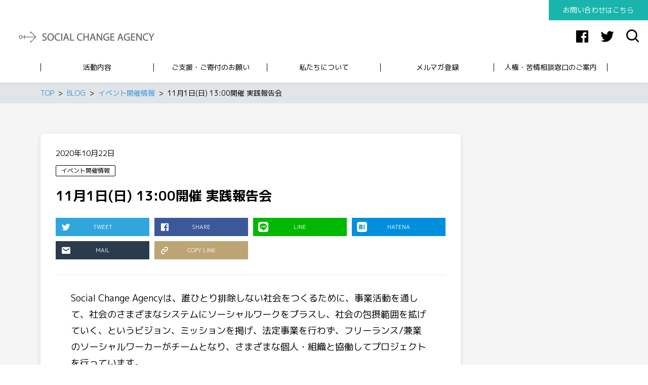

--- FILE ---
content_type: text/html; charset=UTF-8
request_url: http://social-change-agency.com/archives/5822
body_size: 13695
content:
<!DOCTYPE html>
<html lang="ja" prefix="og: http://ogp.me/ns# fb: http://ogp.me/ns/fb# article: http://ogp.me/ns/article#">
<head>
	<meta http-equiv="X-UA-Compatible" content="IE=edge,chrome=1">
<meta charset="UTF-8">
<meta name="viewport" content="width=device-width">
<meta name="format-detection" content="telephone=no">
	<link rel="pingback" href="http://social-change-agency.com/xmlrpc.php">
	
	<title>11月1日(日) 13:00開催 実践報告会 | Social Change Agency</title>
<meta name='robots' content='max-image-preview:large' />
	<style>img:is([sizes="auto" i], [sizes^="auto," i]) { contain-intrinsic-size: 3000px 1500px }</style>
	<link rel='dns-prefetch' href='//cdn.jsdelivr.net' />
<link rel="alternate" type="application/rss+xml" title="Social Change Agency &raquo; 11月1日(日) 13:00開催 実践報告会 のコメントのフィード" href="https://social-change-agency.com/archives/5822/feed" />
<script type="text/javascript">
/* <![CDATA[ */
window._wpemojiSettings = {"baseUrl":"https:\/\/s.w.org\/images\/core\/emoji\/16.0.1\/72x72\/","ext":".png","svgUrl":"https:\/\/s.w.org\/images\/core\/emoji\/16.0.1\/svg\/","svgExt":".svg","source":{"concatemoji":"http:\/\/social-change-agency.com\/wp-includes\/js\/wp-emoji-release.min.js?ver=6.8.3"}};
/*! This file is auto-generated */
!function(s,n){var o,i,e;function c(e){try{var t={supportTests:e,timestamp:(new Date).valueOf()};sessionStorage.setItem(o,JSON.stringify(t))}catch(e){}}function p(e,t,n){e.clearRect(0,0,e.canvas.width,e.canvas.height),e.fillText(t,0,0);var t=new Uint32Array(e.getImageData(0,0,e.canvas.width,e.canvas.height).data),a=(e.clearRect(0,0,e.canvas.width,e.canvas.height),e.fillText(n,0,0),new Uint32Array(e.getImageData(0,0,e.canvas.width,e.canvas.height).data));return t.every(function(e,t){return e===a[t]})}function u(e,t){e.clearRect(0,0,e.canvas.width,e.canvas.height),e.fillText(t,0,0);for(var n=e.getImageData(16,16,1,1),a=0;a<n.data.length;a++)if(0!==n.data[a])return!1;return!0}function f(e,t,n,a){switch(t){case"flag":return n(e,"\ud83c\udff3\ufe0f\u200d\u26a7\ufe0f","\ud83c\udff3\ufe0f\u200b\u26a7\ufe0f")?!1:!n(e,"\ud83c\udde8\ud83c\uddf6","\ud83c\udde8\u200b\ud83c\uddf6")&&!n(e,"\ud83c\udff4\udb40\udc67\udb40\udc62\udb40\udc65\udb40\udc6e\udb40\udc67\udb40\udc7f","\ud83c\udff4\u200b\udb40\udc67\u200b\udb40\udc62\u200b\udb40\udc65\u200b\udb40\udc6e\u200b\udb40\udc67\u200b\udb40\udc7f");case"emoji":return!a(e,"\ud83e\udedf")}return!1}function g(e,t,n,a){var r="undefined"!=typeof WorkerGlobalScope&&self instanceof WorkerGlobalScope?new OffscreenCanvas(300,150):s.createElement("canvas"),o=r.getContext("2d",{willReadFrequently:!0}),i=(o.textBaseline="top",o.font="600 32px Arial",{});return e.forEach(function(e){i[e]=t(o,e,n,a)}),i}function t(e){var t=s.createElement("script");t.src=e,t.defer=!0,s.head.appendChild(t)}"undefined"!=typeof Promise&&(o="wpEmojiSettingsSupports",i=["flag","emoji"],n.supports={everything:!0,everythingExceptFlag:!0},e=new Promise(function(e){s.addEventListener("DOMContentLoaded",e,{once:!0})}),new Promise(function(t){var n=function(){try{var e=JSON.parse(sessionStorage.getItem(o));if("object"==typeof e&&"number"==typeof e.timestamp&&(new Date).valueOf()<e.timestamp+604800&&"object"==typeof e.supportTests)return e.supportTests}catch(e){}return null}();if(!n){if("undefined"!=typeof Worker&&"undefined"!=typeof OffscreenCanvas&&"undefined"!=typeof URL&&URL.createObjectURL&&"undefined"!=typeof Blob)try{var e="postMessage("+g.toString()+"("+[JSON.stringify(i),f.toString(),p.toString(),u.toString()].join(",")+"));",a=new Blob([e],{type:"text/javascript"}),r=new Worker(URL.createObjectURL(a),{name:"wpTestEmojiSupports"});return void(r.onmessage=function(e){c(n=e.data),r.terminate(),t(n)})}catch(e){}c(n=g(i,f,p,u))}t(n)}).then(function(e){for(var t in e)n.supports[t]=e[t],n.supports.everything=n.supports.everything&&n.supports[t],"flag"!==t&&(n.supports.everythingExceptFlag=n.supports.everythingExceptFlag&&n.supports[t]);n.supports.everythingExceptFlag=n.supports.everythingExceptFlag&&!n.supports.flag,n.DOMReady=!1,n.readyCallback=function(){n.DOMReady=!0}}).then(function(){return e}).then(function(){var e;n.supports.everything||(n.readyCallback(),(e=n.source||{}).concatemoji?t(e.concatemoji):e.wpemoji&&e.twemoji&&(t(e.twemoji),t(e.wpemoji)))}))}((window,document),window._wpemojiSettings);
/* ]]> */
</script>
<style id='wp-emoji-styles-inline-css' type='text/css'>

	img.wp-smiley, img.emoji {
		display: inline !important;
		border: none !important;
		box-shadow: none !important;
		height: 1em !important;
		width: 1em !important;
		margin: 0 0.07em !important;
		vertical-align: -0.1em !important;
		background: none !important;
		padding: 0 !important;
	}
</style>
<link rel='stylesheet' id='wp-block-library-css' href='http://social-change-agency.com/wp-includes/css/dist/block-library/style.min.css?ver=6.8.3' type='text/css' media='all' />
<style id='classic-theme-styles-inline-css' type='text/css'>
/*! This file is auto-generated */
.wp-block-button__link{color:#fff;background-color:#32373c;border-radius:9999px;box-shadow:none;text-decoration:none;padding:calc(.667em + 2px) calc(1.333em + 2px);font-size:1.125em}.wp-block-file__button{background:#32373c;color:#fff;text-decoration:none}
</style>
<style id='global-styles-inline-css' type='text/css'>
:root{--wp--preset--aspect-ratio--square: 1;--wp--preset--aspect-ratio--4-3: 4/3;--wp--preset--aspect-ratio--3-4: 3/4;--wp--preset--aspect-ratio--3-2: 3/2;--wp--preset--aspect-ratio--2-3: 2/3;--wp--preset--aspect-ratio--16-9: 16/9;--wp--preset--aspect-ratio--9-16: 9/16;--wp--preset--color--black: #000000;--wp--preset--color--cyan-bluish-gray: #abb8c3;--wp--preset--color--white: #ffffff;--wp--preset--color--pale-pink: #f78da7;--wp--preset--color--vivid-red: #cf2e2e;--wp--preset--color--luminous-vivid-orange: #ff6900;--wp--preset--color--luminous-vivid-amber: #fcb900;--wp--preset--color--light-green-cyan: #7bdcb5;--wp--preset--color--vivid-green-cyan: #00d084;--wp--preset--color--pale-cyan-blue: #8ed1fc;--wp--preset--color--vivid-cyan-blue: #0693e3;--wp--preset--color--vivid-purple: #9b51e0;--wp--preset--gradient--vivid-cyan-blue-to-vivid-purple: linear-gradient(135deg,rgba(6,147,227,1) 0%,rgb(155,81,224) 100%);--wp--preset--gradient--light-green-cyan-to-vivid-green-cyan: linear-gradient(135deg,rgb(122,220,180) 0%,rgb(0,208,130) 100%);--wp--preset--gradient--luminous-vivid-amber-to-luminous-vivid-orange: linear-gradient(135deg,rgba(252,185,0,1) 0%,rgba(255,105,0,1) 100%);--wp--preset--gradient--luminous-vivid-orange-to-vivid-red: linear-gradient(135deg,rgba(255,105,0,1) 0%,rgb(207,46,46) 100%);--wp--preset--gradient--very-light-gray-to-cyan-bluish-gray: linear-gradient(135deg,rgb(238,238,238) 0%,rgb(169,184,195) 100%);--wp--preset--gradient--cool-to-warm-spectrum: linear-gradient(135deg,rgb(74,234,220) 0%,rgb(151,120,209) 20%,rgb(207,42,186) 40%,rgb(238,44,130) 60%,rgb(251,105,98) 80%,rgb(254,248,76) 100%);--wp--preset--gradient--blush-light-purple: linear-gradient(135deg,rgb(255,206,236) 0%,rgb(152,150,240) 100%);--wp--preset--gradient--blush-bordeaux: linear-gradient(135deg,rgb(254,205,165) 0%,rgb(254,45,45) 50%,rgb(107,0,62) 100%);--wp--preset--gradient--luminous-dusk: linear-gradient(135deg,rgb(255,203,112) 0%,rgb(199,81,192) 50%,rgb(65,88,208) 100%);--wp--preset--gradient--pale-ocean: linear-gradient(135deg,rgb(255,245,203) 0%,rgb(182,227,212) 50%,rgb(51,167,181) 100%);--wp--preset--gradient--electric-grass: linear-gradient(135deg,rgb(202,248,128) 0%,rgb(113,206,126) 100%);--wp--preset--gradient--midnight: linear-gradient(135deg,rgb(2,3,129) 0%,rgb(40,116,252) 100%);--wp--preset--font-size--small: 13px;--wp--preset--font-size--medium: 20px;--wp--preset--font-size--large: 36px;--wp--preset--font-size--x-large: 42px;--wp--preset--spacing--20: 0.44rem;--wp--preset--spacing--30: 0.67rem;--wp--preset--spacing--40: 1rem;--wp--preset--spacing--50: 1.5rem;--wp--preset--spacing--60: 2.25rem;--wp--preset--spacing--70: 3.38rem;--wp--preset--spacing--80: 5.06rem;--wp--preset--shadow--natural: 6px 6px 9px rgba(0, 0, 0, 0.2);--wp--preset--shadow--deep: 12px 12px 50px rgba(0, 0, 0, 0.4);--wp--preset--shadow--sharp: 6px 6px 0px rgba(0, 0, 0, 0.2);--wp--preset--shadow--outlined: 6px 6px 0px -3px rgba(255, 255, 255, 1), 6px 6px rgba(0, 0, 0, 1);--wp--preset--shadow--crisp: 6px 6px 0px rgba(0, 0, 0, 1);}:where(.is-layout-flex){gap: 0.5em;}:where(.is-layout-grid){gap: 0.5em;}body .is-layout-flex{display: flex;}.is-layout-flex{flex-wrap: wrap;align-items: center;}.is-layout-flex > :is(*, div){margin: 0;}body .is-layout-grid{display: grid;}.is-layout-grid > :is(*, div){margin: 0;}:where(.wp-block-columns.is-layout-flex){gap: 2em;}:where(.wp-block-columns.is-layout-grid){gap: 2em;}:where(.wp-block-post-template.is-layout-flex){gap: 1.25em;}:where(.wp-block-post-template.is-layout-grid){gap: 1.25em;}.has-black-color{color: var(--wp--preset--color--black) !important;}.has-cyan-bluish-gray-color{color: var(--wp--preset--color--cyan-bluish-gray) !important;}.has-white-color{color: var(--wp--preset--color--white) !important;}.has-pale-pink-color{color: var(--wp--preset--color--pale-pink) !important;}.has-vivid-red-color{color: var(--wp--preset--color--vivid-red) !important;}.has-luminous-vivid-orange-color{color: var(--wp--preset--color--luminous-vivid-orange) !important;}.has-luminous-vivid-amber-color{color: var(--wp--preset--color--luminous-vivid-amber) !important;}.has-light-green-cyan-color{color: var(--wp--preset--color--light-green-cyan) !important;}.has-vivid-green-cyan-color{color: var(--wp--preset--color--vivid-green-cyan) !important;}.has-pale-cyan-blue-color{color: var(--wp--preset--color--pale-cyan-blue) !important;}.has-vivid-cyan-blue-color{color: var(--wp--preset--color--vivid-cyan-blue) !important;}.has-vivid-purple-color{color: var(--wp--preset--color--vivid-purple) !important;}.has-black-background-color{background-color: var(--wp--preset--color--black) !important;}.has-cyan-bluish-gray-background-color{background-color: var(--wp--preset--color--cyan-bluish-gray) !important;}.has-white-background-color{background-color: var(--wp--preset--color--white) !important;}.has-pale-pink-background-color{background-color: var(--wp--preset--color--pale-pink) !important;}.has-vivid-red-background-color{background-color: var(--wp--preset--color--vivid-red) !important;}.has-luminous-vivid-orange-background-color{background-color: var(--wp--preset--color--luminous-vivid-orange) !important;}.has-luminous-vivid-amber-background-color{background-color: var(--wp--preset--color--luminous-vivid-amber) !important;}.has-light-green-cyan-background-color{background-color: var(--wp--preset--color--light-green-cyan) !important;}.has-vivid-green-cyan-background-color{background-color: var(--wp--preset--color--vivid-green-cyan) !important;}.has-pale-cyan-blue-background-color{background-color: var(--wp--preset--color--pale-cyan-blue) !important;}.has-vivid-cyan-blue-background-color{background-color: var(--wp--preset--color--vivid-cyan-blue) !important;}.has-vivid-purple-background-color{background-color: var(--wp--preset--color--vivid-purple) !important;}.has-black-border-color{border-color: var(--wp--preset--color--black) !important;}.has-cyan-bluish-gray-border-color{border-color: var(--wp--preset--color--cyan-bluish-gray) !important;}.has-white-border-color{border-color: var(--wp--preset--color--white) !important;}.has-pale-pink-border-color{border-color: var(--wp--preset--color--pale-pink) !important;}.has-vivid-red-border-color{border-color: var(--wp--preset--color--vivid-red) !important;}.has-luminous-vivid-orange-border-color{border-color: var(--wp--preset--color--luminous-vivid-orange) !important;}.has-luminous-vivid-amber-border-color{border-color: var(--wp--preset--color--luminous-vivid-amber) !important;}.has-light-green-cyan-border-color{border-color: var(--wp--preset--color--light-green-cyan) !important;}.has-vivid-green-cyan-border-color{border-color: var(--wp--preset--color--vivid-green-cyan) !important;}.has-pale-cyan-blue-border-color{border-color: var(--wp--preset--color--pale-cyan-blue) !important;}.has-vivid-cyan-blue-border-color{border-color: var(--wp--preset--color--vivid-cyan-blue) !important;}.has-vivid-purple-border-color{border-color: var(--wp--preset--color--vivid-purple) !important;}.has-vivid-cyan-blue-to-vivid-purple-gradient-background{background: var(--wp--preset--gradient--vivid-cyan-blue-to-vivid-purple) !important;}.has-light-green-cyan-to-vivid-green-cyan-gradient-background{background: var(--wp--preset--gradient--light-green-cyan-to-vivid-green-cyan) !important;}.has-luminous-vivid-amber-to-luminous-vivid-orange-gradient-background{background: var(--wp--preset--gradient--luminous-vivid-amber-to-luminous-vivid-orange) !important;}.has-luminous-vivid-orange-to-vivid-red-gradient-background{background: var(--wp--preset--gradient--luminous-vivid-orange-to-vivid-red) !important;}.has-very-light-gray-to-cyan-bluish-gray-gradient-background{background: var(--wp--preset--gradient--very-light-gray-to-cyan-bluish-gray) !important;}.has-cool-to-warm-spectrum-gradient-background{background: var(--wp--preset--gradient--cool-to-warm-spectrum) !important;}.has-blush-light-purple-gradient-background{background: var(--wp--preset--gradient--blush-light-purple) !important;}.has-blush-bordeaux-gradient-background{background: var(--wp--preset--gradient--blush-bordeaux) !important;}.has-luminous-dusk-gradient-background{background: var(--wp--preset--gradient--luminous-dusk) !important;}.has-pale-ocean-gradient-background{background: var(--wp--preset--gradient--pale-ocean) !important;}.has-electric-grass-gradient-background{background: var(--wp--preset--gradient--electric-grass) !important;}.has-midnight-gradient-background{background: var(--wp--preset--gradient--midnight) !important;}.has-small-font-size{font-size: var(--wp--preset--font-size--small) !important;}.has-medium-font-size{font-size: var(--wp--preset--font-size--medium) !important;}.has-large-font-size{font-size: var(--wp--preset--font-size--large) !important;}.has-x-large-font-size{font-size: var(--wp--preset--font-size--x-large) !important;}
:where(.wp-block-post-template.is-layout-flex){gap: 1.25em;}:where(.wp-block-post-template.is-layout-grid){gap: 1.25em;}
:where(.wp-block-columns.is-layout-flex){gap: 2em;}:where(.wp-block-columns.is-layout-grid){gap: 2em;}
:root :where(.wp-block-pullquote){font-size: 1.5em;line-height: 1.6;}
</style>
<link rel='stylesheet' id='ns-common-css' href='http://social-change-agency.com/wp-content/themes/new-standard-3/css/ns-common.css?ver=3.2' type='text/css' media='all' />
<link rel='stylesheet' id='ns-header-standard-tabsp-css' href='http://social-change-agency.com/wp-content/themes/new-standard-3/css/header-standard-tabsp.css?ver=3.2' type='text/css' media='all' />
<link rel='stylesheet' id='hover-css' href='http://social-change-agency.com/wp-content/themes/new-standard-3/css/hover.css?ver=3.2' type='text/css' media='all' />
<link rel='stylesheet' id='blocks-theme-css' href='http://social-change-agency.com/wp-content/themes/new-standard-3/css/blocks-theme.css?ver=3.2' type='text/css' media='all' />
<link rel='stylesheet' id='swipebox-css' href='http://social-change-agency.com/wp-content/themes/new-standard-3/css/swipebox.min.css?ver=1.3.0' type='text/css' media='all' />
<link rel='stylesheet' id='boxicons-css' href='https://cdn.jsdelivr.net/npm/boxicons@2.1.4/css/boxicons.min.css?ver=6.8.3' type='text/css' media='all' />
<style id='ns-custom-inline-css' type='text/css'>
@import url("https://fonts.googleapis.com/css?family=M+PLUS+1p:400,700&subset=japanese");
html, body {font-family: "M PLUS 1p", "游ゴシック Medium", YuGothic, YuGothicM, "Hiragino Kaku Gothic ProN", メイリオ, Meiryo, sans-serif;}
body, .widget_calendar thead, .widget_calendar tfoot, .widget_calendar tbody, .widget_nsd_information .wrap {
	color: #000000;
}
.common-info {
	background-color: #ffffff;
	color: #000000;
}

.header-bar {
	background-color: #ffffff;
	color: #000000;
}

.header-search {
	color: #000000;
}

.header-search-field:-ms-input-placeholder {
	color: #999999;
}

.header-search-field::placeholder {
	color: #999999;
}

@media screen and (max-width: 959px) {
	.header-main-outer {
		background-color: #ffffff;
		color: #000000;
	}
	
	.header-nav-menu {
		background-color: #ffffff;
		color: #000000;
	}
	
	.header-nav, .footer-tel {
		background-color: #ffffff;
		color: #000000;
	}
}

@media screen and (min-width: 960px) {
	.header-main-wrap-straight, .header-main-outer-standard {
		background-color: #ffffff;
		color: #000000;
	}
	
	.header-nav-menu {
		color: #000000;
	}
	
	.header-nav-menu .sub-menu {
		background-color: #ffffff;
	}
	
	.header-nav-menu .sub-menu a:hover {
		background-color: rgba(0,0,0,0.1);
	}
}
@media screen and (min-width: 960px) {
	.header-main-outer {
		background-color: #ffffff;
		color: #000000;
	}
	
	.header-nav {
		background-color: #ffffff;
		color: #000000;
	}
}
.header-title-pc img {
	max-height: 33px;
}
#content {
	background-color: #f5f5f5;
}
.footer-widgets {
	background-color: #ffffff;
	color: #000000;
}

.footer-copyright {
	background-color: #e6e6e6;
	color: #000000;
}
.widget_calendar tbody a, .widget_calendar tbody a:hover, .widget_calendar tbody a:active, .pagination .current, .pagination .current:hover, .pagination .current:active {
	background-color: #000000;
	color: #ffffff;
}

.ns-color-label, .ns-color-label:hover, .ns-color-label:active {
	background-color: #ffffff;
	color: #000000;
	border-color: #000000;
}

.flexible-news-footer-link, .flexible-news-footer-link:hover, .flexible-news-footer-link:active {
	color: #000000;
}

@media screen and (min-width: 768px) {
	.flexible-news-b-footer-link, .flexible-news-b-footer-link:hover, .flexible-news-b-footer-link:active {
		color: #ffffff;
	}
}
.post-content h1, .post-content h2, .post-content h3 {
	color: #3abcb6;
}
.nsct-inner {
	border-top-color: #3abcb6;
}

.ns-color-heading, .comment-reply-title {
	color: #3abcb6;
}

.ns-color-heading-invert {
	color: #ffffff;
	background-color: #3abcb6;
}
@media screen and (min-width: 768px) {
	.flexible-news-c-header {
		color: #000000;
		background: none;
	}
}
.ns-color-button, .ns-button-color-large, .ns-button-color-medium, .ns-button-color-small, .ns-button-color, .comment-reply-link, button, input[type="button"], input[type="reset"], input[type="submit"] {
	background-color: #19b5ad;
	color: #ffffff;
}

.ns-color-button:hover, .ns-color-button:active, .ns-button-color-large:hover, .ns-button-color-large:active, .ns-button-color-medium:hover, .ns-button-color-medium:active, .ns-button-color-small:hover, .ns-button-color-small:active, .ns-button-color:hover, .ns-button-color:active, .comment-reply-link:hover, .comment-reply-link:active, button:hover, button:active, input[type="button"]:hover, input[type="button"]:active, input[type="reset"]:hover, input[type="reset"]:active, input[type="submit"]:hover, input[type="submit"]:active {
	color: #ffffff;
}

.ns-color-button:hover, .ns-color-button:active {
	background-color: #1bc7be;
}
.ns-color-button-hover-style:hover, .ns-color-button-hover-style:active {
	background-color: #19b5ad;
}
.main-widgets .widget:not(.widget_custom_html) {
	border-radius: 6px;
}

.main-widgets .widget_custom_html .widgettitle-main {
	border-top-left-radius: 6px;
	border-top-right-radius: 6px;
}
.pagination span, .pagination a, .ns-button, .ns-button-color-large, .ns-button-color-medium, .ns-button-color-small, .ns-button-gray-large, .ns-button-gray-medium, .ns-button-gray-small {
	border-radius: 4px;
}
.post-content-main, .comment-content {
	font-size: 18px;
}'

</style>
<script type="text/javascript" src="http://social-change-agency.com/wp-includes/js/jquery/jquery.min.js?ver=3.7.1" id="jquery-core-js"></script>
<script type="text/javascript" src="http://social-change-agency.com/wp-includes/js/jquery/jquery-migrate.min.js?ver=3.4.1" id="jquery-migrate-js"></script>
<script type="text/javascript" src="http://social-change-agency.com/wp-content/themes/new-standard-3/js/ofi.min.js?ver=3.2.3" id="objectFitImages-js"></script>
<script type="text/javascript" src="http://social-change-agency.com/wp-includes/js/clipboard.min.js?ver=2.0.11" id="clipboard-js"></script>
<script type="text/javascript" src="http://social-change-agency.com/wp-content/themes/new-standard-3/js/jquery.swipebox.min.js?ver=1.4.4.fix-2" id="swipebox-js"></script>
<script type="text/javascript" src="http://social-change-agency.com/wp-content/themes/new-standard-3/js/site.js?ver=3.2" id="site-js"></script>
<link rel="https://api.w.org/" href="https://social-change-agency.com/wp-json/" /><link rel="alternate" title="JSON" type="application/json" href="https://social-change-agency.com/wp-json/wp/v2/posts/5822" /><link rel="EditURI" type="application/rsd+xml" title="RSD" href="https://social-change-agency.com/xmlrpc.php?rsd" />
<meta name="generator" content="WordPress 6.8.3" />
<link rel="canonical" href="https://social-change-agency.com/archives/5822" />
<link rel='shortlink' href='https://social-change-agency.com/?p=5822' />
<link rel="alternate" title="oEmbed (JSON)" type="application/json+oembed" href="https://social-change-agency.com/wp-json/oembed/1.0/embed?url=https%3A%2F%2Fsocial-change-agency.com%2Farchives%2F5822" />
<link rel="alternate" title="oEmbed (XML)" type="text/xml+oembed" href="https://social-change-agency.com/wp-json/oembed/1.0/embed?url=https%3A%2F%2Fsocial-change-agency.com%2Farchives%2F5822&#038;format=xml" />
			<!-- DO NOT COPY THIS SNIPPET! Start of Page Analytics Tracking for HubSpot WordPress plugin v11.3.37-->
			<script class="hsq-set-content-id" data-content-id="blog-post">
				var _hsq = _hsq || [];
				_hsq.push(["setContentType", "blog-post"]);
			</script>
			<!-- DO NOT COPY THIS SNIPPET! End of Page Analytics Tracking for HubSpot WordPress plugin -->
			<meta name="description" content="Social Change Agencyは、誰ひとり排除しない社会をつくるために、事業活動を通して、社会のさまざまなシステムにソーシャルワークをプラスし、社会の包摂範囲を拡げていく、というビジョン、ミッションを掲げ、法定事業を行わず、フリーランス/兼業のソーシャルワーカーがチーム…">
<meta property="og:title" content="11月1日(日) 13:00開催 実践報告会 | Social Change Agency">
<meta property="og:type" content="article">
<meta property="og:site_name"  content="Social Change Agency">
<meta property="og:image" content="https://social-change-agency.com/wp-content/uploads/2019/10/スクリーンショット-2019-10-20-13.12.02.png">
<meta name="twitter:card" content="summary_large_image">
<meta name="twitter:site" content="@sca20130824">
<meta name="twitter:description" content="Social Change Agencyは、誰ひとり排除しない社会をつくるために、事業活動を通して、社会のさまざまなシステムにソーシャルワークをプラスし、社会の包摂範囲を拡げていく、というビジョン、ミッションを掲げ、法定事業を行わず、フリーランス/兼業のソーシャルワーカーがチーム…">
<script>
	(function(i,s,o,g,r,a,m){i['GoogleAnalyticsObject']=r;i[r]=i[r]||function(){
	(i[r].q=i[r].q||[]).push(arguments)},i[r].l=1*new Date();a=s.createElement(o),
	m=s.getElementsByTagName(o)[0];a.async=1;a.src=g;m.parentNode.insertBefore(a,m)
	})(window,document,'script','https://www.google-analytics.com/analytics.js','ga');
	
	ga('create', 'UA-45026410-1', 'auto');
	ga('send', 'pageview');
</script>
<link rel="icon" href="https://social-change-agency.com/wp-content/uploads/2015/07/cropped-SCA_CI-001_white_logo_01-32x32.jpg" sizes="32x32" />
<link rel="icon" href="https://social-change-agency.com/wp-content/uploads/2015/07/cropped-SCA_CI-001_white_logo_01-192x192.jpg" sizes="192x192" />
<link rel="apple-touch-icon" href="https://social-change-agency.com/wp-content/uploads/2015/07/cropped-SCA_CI-001_white_logo_01-180x180.jpg" />
<meta name="msapplication-TileImage" content="https://social-change-agency.com/wp-content/uploads/2015/07/cropped-SCA_CI-001_white_logo_01-270x270.jpg" />
	<!-- Global site tag (gtag.js) - Google Analytics -->
<script async src="https://www.googletagmanager.com/gtag/js?id=G-G0JNV4HEC4"></script>
<script>
  window.dataLayer = window.dataLayer || [];
  function gtag(){dataLayer.push(arguments);}
  gtag('js', new Date());

  gtag('config', 'G-G0JNV4HEC4');
</script>
</head>

<body class="wp-singular post-template-default single single-post postid-5822 single-format-standard wp-theme-new-standard-3 sp-header-fix">
	<div id="fb-root"></div>
<script>(function(d, s, id) {
	var js, fjs = d.getElementsByTagName(s)[0];
	if (d.getElementById(id)) return;
	js = d.createElement(s); js.id = id;
	js.src = "//connect.facebook.net/ja_JP/sdk.js#xfbml=1&version=v2.4";
	fjs.parentNode.insertBefore(js, fjs);
}(document, 'script', 'facebook-jssdk'));</script>
	
	<div id="sp-only"></div>
	
	<div id="wrap">
								<header id="header">
									<div class="header-bar">
												
												
													<div class="header-bar-right">
																
								<div class="header-button header-bar-button">
	<a href="http://social-change-agency.com/contact"  class="header-bar-btn ns-color-button  ?>">お問い合わせはこちら</a>
</div>
								
															</div><!-- .header-bar-right -->
											</div><!-- .header-bar -->
								
				<div class="header-main-wrap">
					<div class="header-main-outer">
						<div class="header-main header-main-standard-left ">
														
							<div class="header-title">
	<h1 class="header-title-sp">
		<a href="https://social-change-agency.com"><img width="562" height="66" src="https://social-change-agency.com/wp-content/uploads/2020/08/logo.png" class="attachment-post-single-eyecatch size-post-single-eyecatch" alt="" decoding="async" srcset="https://social-change-agency.com/wp-content/uploads/2020/08/logo.png 562w, https://social-change-agency.com/wp-content/uploads/2020/08/logo-300x35.png 300w" sizes="(max-width: 562px) 100vw, 562px" /></a>
	</h1>
	
	<div class="header-title-pc">
		<a href="https://social-change-agency.com"><img width="562" height="66" src="https://social-change-agency.com/wp-content/uploads/2020/08/logo.png" class="attachment-post-single-eyecatch size-post-single-eyecatch" alt="" decoding="async" srcset="https://social-change-agency.com/wp-content/uploads/2020/08/logo.png 562w, https://social-change-agency.com/wp-content/uploads/2020/08/logo-300x35.png 300w" sizes="(max-width: 562px) 100vw, 562px" /></a>
	</div>
</div><!-- .header-title -->
							
							<ul class="header-sns header-main-sns header-sns-monotone">
						<li><a href="https://www.facebook.com/sca20130824/" target="_blank" class="facebook"><i class="bx bxl-facebook-square"></i></a></li>
				
					<li><a href="https://twitter.com/sca20130824" target="_blank" class="twitter"><i class="bx bxl-twitter"></i></a></li>
				
				
				
				
			<li><span class="search"><i class="bx bx-search"></i></span></li>
	</ul>
							
							<div class="header-sp-button">
																	<div class="header-sp-search">
										<div class="header-sp-search-btn"><i class="bx bx-search"></i></div>
									</div>
																
								<div class="header-sp-menu">
									<div class="header-sp-menu-btn header-sp-menu-btn-simple"><i class='bx bx-menu' ></i><i class='bx bx-x' ></i></div>
								</div>
							</div>
						</div>
						
													<div class="header-search">
								<form role="search" method="get" class="header-search-form" action="https://social-change-agency.com/">
									<input type="search" class="header-search-field ns-corner-round-s" placeholder="検索" value="" name="s">
								</form>
								
								<div class="header-search-close">
									<i class='bx bx-x'></i>
								</div>
							</div>
											</div><!-- .header-main -->
					
					<div class="header-nav header-nav-border">
						<ul id="menu-social-change-agency" class="header-nav-menu"><li id="menu-item-4675" class="menu-item menu-item-type-custom menu-item-object-custom menu-item-has-children menu-item-4675"><a href="#####"><span class="label">活動内容</span></a>
<ul class="sub-menu">
	<li id="menu-item-9315" class="menu-item menu-item-type-post_type menu-item-object-page menu-item-9315"><a href="https://social-change-agency.com/social-security-education-test-version"><span class="label">社会保障ゲーム正式版　実施先募集のご案内</span></a></li>
	<li id="menu-item-5676" class="menu-item menu-item-type-post_type menu-item-object-page menu-item-5676"><a href="https://social-change-agency.com/guide"><span class="label">経済支援制度ナビ -お金に関する60以上の制度についてご案内-</span></a></li>
</ul>
</li>
<li id="menu-item-10541" class="menu-item menu-item-type-custom menu-item-object-custom menu-item-10541"><a href="https://congrant.com/project/sca/17630?fbclid=IwY2xjawPdsr1leHRuA2FlbQIxMABicmlkETFkWk5hZjJueTZ3S0R1SGxBc3J0YwZhcHBfaWQQMjIyMDM5MTc4ODIwMDg5MgABHkD4txtYhkWZwR9G_DwDwjDsg8STz_DC2I4dGioT89sGKYa5OBeQHg2exxQV_aem_W8Lvr46Ek5lA9QRzJMwm6g"><span class="label">ご支援・ご寄付のお願い</span></a></li>
<li id="menu-item-4767" class="menu-item menu-item-type-custom menu-item-object-custom menu-item-has-children menu-item-4767"><a href="#####"><span class="label">私たちについて</span></a>
<ul class="sub-menu">
	<li id="menu-item-2711" class="menu-item menu-item-type-post_type menu-item-object-page menu-item-2711"><a href="https://social-change-agency.com/message"><span class="label">理念・組織沿革</span></a></li>
	<li id="menu-item-4761" class="menu-item menu-item-type-custom menu-item-object-custom menu-item-4761"><a href="http://social-change-agency.com/member"><span class="label">メンバー</span></a></li>
	<li id="menu-item-6290" class="menu-item menu-item-type-taxonomy menu-item-object-category menu-item-6290"><a href="https://social-change-agency.com/archives/category/%e6%b4%bb%e5%8b%95%e5%a0%b1%e5%91%8a"><span class="label">活動報告</span></a></li>
	<li id="menu-item-4760" class="menu-item menu-item-type-post_type menu-item-object-page menu-item-4760"><a href="https://social-change-agency.com/profile"><span class="label">組織概要/事業報告</span></a></li>
	<li id="menu-item-4781" class="menu-item menu-item-type-post_type menu-item-object-page menu-item-4781"><a href="https://social-change-agency.com/%e8%ac%9b%e6%bc%94%e3%83%bb%e7%99%bb%e5%a3%87%e5%ae%9f%e7%b8%be"><span class="label">講演/メディア掲載実績等</span></a></li>
	<li id="menu-item-6545" class="menu-item menu-item-type-post_type menu-item-object-page menu-item-6545"><a href="https://social-change-agency.com/6536-2"><span class="label">プライバシーポリシー</span></a></li>
</ul>
</li>
<li id="menu-item-826" class="menu-item menu-item-type-post_type menu-item-object-page menu-item-826"><a href="https://social-change-agency.com/sw-timez_entry"><span class="label">メルマガ登録</span></a></li>
<li id="menu-item-6784" class="menu-item menu-item-type-post_type menu-item-object-page menu-item-6784"><a href="https://social-change-agency.com/human-rights"><span class="label">人権・苦情相談窓口のご案内</span></a></li>
</ul>						
						<div class="header-nav-sp-items">
							<div class="header-button header-nav-button">
	<a href="http://social-change-agency.com/contact"  class="header-nav-btn ns-color-button ns-corner-round-s ?>">お問い合わせはこちら</a>
</div>
							
														
							<ul class="header-sns header-nav-sns header-sns-monotone">
						<li><a href="https://www.facebook.com/sca20130824/" target="_blank" class="facebook"><i class="bx bxl-facebook-square"></i></a></li>
				
					<li><a href="https://twitter.com/sca20130824" target="_blank" class="twitter"><i class="bx bxl-twitter"></i></a></li>
				
				
				
				
	</ul>
							
													</div><!-- .header-nav-sp-items -->
					</div><!-- .header-nav -->
				</div><!-- .header-main-wrap -->
			</header><!-- #header -->
				
		<div id="content" class="content-bg-image-none">
							<div class="content-header">
										
					
<div id="breadcrumb">
	<ul itemscope itemtype="http://schema.org/BreadcrumbList">
					<li itemprop="itemListElement" itemscope itemtype="http://schema.org/ListItem">
						<a itemprop="item" href="https://social-change-agency.com"><span itemprop="name">TOP</span></a><meta itemprop="position" content="1">
					</li>					<li itemprop="itemListElement" itemscope itemtype="http://schema.org/ListItem">
						<a itemprop="item" href="https://social-change-agency.com/blog"><span itemprop="name">BLOG</span></a><meta itemprop="position" content="2">
					</li>					<li itemprop="itemListElement" itemscope itemtype="http://schema.org/ListItem">
						<a itemprop="item" href="https://social-change-agency.com/archives/category/%e3%82%a4%e3%83%99%e3%83%b3%e3%83%88%e9%96%8b%e5%82%ac%e6%83%85%e5%a0%b1"><span itemprop="name">イベント開催情報</span></a><meta itemprop="position" content="3">
					</li>					<li itemprop="itemListElement" itemscope itemtype="http://schema.org/ListItem">
						<span itemprop="name">11月1日(日) 13:00開催 実践報告会</span><meta itemprop="position" content="4">
					</li>			</ul>
</div><!-- #breadcrumb -->
					
									</div>
			
<div class="main-row single-main-row">
		<div id="main" class="single-main main-left main-left-tb-vertical">
									<article class="single-article post-5822 post type-post status-publish format-standard hentry category-7" itemscope itemtype="http://schema.org/BlogPosting">
					<div class="single-main-box ns-corner-round">
						<header class="single-header">
	<div class="single-header-info">
		<div class="single-date">
			<data itemprop="datePublished" content="2020-10-22">2020年10月22日</data>
			<meta itemprop="dateModified" content="2020-10-22">
		</div><!-- .single-date -->
		
		<div class="single-term">
			<ul class="single-category" itemprop="keywords"><li class="single-category-item"><a href="https://social-change-agency.com/archives/category/%e3%82%a4%e3%83%99%e3%83%b3%e3%83%88%e9%96%8b%e5%82%ac%e6%83%85%e5%a0%b1" class="single-category-label ns-color-label">イベント開催情報</a></li></ul>		</div><!-- .single-term -->
	</div><!-- .single-header-info -->
	
	<h2 class="single-title" itemprop="headline">11月1日(日) 13:00開催 実践報告会</h2>
	
	<meta itemprop="mainEntityOfPage" content="https://social-change-agency.com/archives/5822">
	
							<meta itemprop="author" content="SCAスタッフ">
						
		
			<meta itemprop="image" content="http://social-change-agency.com/wp-content/themes/new-standard-3/images/common/ogp.png" />
		
			<div class="single-sns single-sns-header single-sns-tile">
			<ul class="single-sns-items ">
					<li class="single-sns-item"><a href="https://twitter.com/share?text=11%E6%9C%881%E6%97%A5%28%E6%97%A5%29+13%3A00%E9%96%8B%E5%82%AC+%E5%AE%9F%E8%B7%B5%E5%A0%B1%E5%91%8A%E4%BC%9A&url=https%3A%2F%2Fsocial-change-agency.com%2Farchives%2F5822" onclick="window.open(this.href,'TwitterWindow','width=650,height=450,menubar=no,toolbar=no,scrollbars=yes');return false;" class="single-sns-btn single-sns-btn-twitter"><i class='bx bxl-twitter'></i>TWEET</a></li>

	<li class="single-sns-item"><a href="https://www.facebook.com/sharer/sharer.php?u=https%3A%2F%2Fsocial-change-agency.com%2Farchives%2F5822" onclick="window.open(this.href,'FaceBookWindow','width=650,height=450,menubar=no,toolbar=no,scrollbars=yes');return false;" class="single-sns-btn single-sns-btn-facebook"><i class='bx bxl-facebook-square' ></i>SHARE</a></li>



	<li class="single-sns-item"><a href="http://line.me/R/msg/text/?https%3A%2F%2Fsocial-change-agency.com%2Farchives%2F5822" class="single-sns-btn single-sns-btn-line"><i></i>LINE</a></li>

	<li class="single-sns-item"><a href="http://b.hatena.ne.jp/add?mode=confirm&url=https%3A%2F%2Fsocial-change-agency.com%2Farchives%2F5822&title=11%E6%9C%881%E6%97%A5%28%E6%97%A5%29+13%3A00%E9%96%8B%E5%82%AC+%E5%AE%9F%E8%B7%B5%E5%A0%B1%E5%91%8A%E4%BC%9A" class="single-sns-btn single-sns-btn-hatena"><i></i>HATENA</a></li>

	<li class="single-sns-item"><a href="mailto:?body=https%3A%2F%2Fsocial-change-agency.com%2Farchives%2F5822" class="single-sns-btn single-sns-btn-email"><i class='bx bxs-envelope' ></i>MAIL</a></li>

	<li class="single-sns-item"><span class="single-sns-btn single-sns-btn-link" data-clipboard-text="https://social-change-agency.com/archives/5822"><i class='bx bx-link' ></i>COPY LINK</span></li>
			</ul>
		</div><!-- .single-sns-header -->
	</header><!-- .single-header -->
						
												
						<div class="single-content post-content post-content-main post-content-post post-content-block-editor">
							
<p>Social Change Agencyは、誰ひとり排除しない社会をつくるために、事業活動を通して、社会のさまざまなシステムにソーシャルワークをプラスし、社会の包摂範囲を拡げていく、というビジョン、ミッションを掲げ、法定事業を行わず、フリーランス/兼業のソーシャルワーカーがチームとなり、さまざまな個人・組織と協働してプロジェクトを行っています。</p>



<p>今まで、詳細な活動実践報告は行って参りませんでしたが、この度僭越ながら実践報告の場を設けさせて頂くことといたしました。</p>



<p>ぜひ多くの皆様のご参加をお待ちしております。</p>



<p>______________________________<br>日時：2020年11月1日(日) 13:00-14:30（後半45分は交流会になります）<br>方法：ZOOM<br>主催：NPO法人 Social Change Agency<br>場所：ZOOM開催（URLは申込後、別途お送りします）<br>定員：50名<br>参加費：無料<br>申込方法：以下リンク先より「チケットを申し込む」からお手続き下さい。</p>



<h2 class="wp-block-heading"><a href="https://peatix.com/event/1670331/view">お申し込みはこちらから</a></h2>



<p></p>
						</div>
						
												
												
													<div class="single-sns single-sns-footer single-sns-tile">
								<ul class="single-sns-items ">
										<li class="single-sns-item"><a href="https://twitter.com/share?text=11%E6%9C%881%E6%97%A5%28%E6%97%A5%29+13%3A00%E9%96%8B%E5%82%AC+%E5%AE%9F%E8%B7%B5%E5%A0%B1%E5%91%8A%E4%BC%9A&url=https%3A%2F%2Fsocial-change-agency.com%2Farchives%2F5822" onclick="window.open(this.href,'TwitterWindow','width=650,height=450,menubar=no,toolbar=no,scrollbars=yes');return false;" class="single-sns-btn single-sns-btn-twitter"><i class='bx bxl-twitter'></i>TWEET</a></li>

	<li class="single-sns-item"><a href="https://www.facebook.com/sharer/sharer.php?u=https%3A%2F%2Fsocial-change-agency.com%2Farchives%2F5822" onclick="window.open(this.href,'FaceBookWindow','width=650,height=450,menubar=no,toolbar=no,scrollbars=yes');return false;" class="single-sns-btn single-sns-btn-facebook"><i class='bx bxl-facebook-square' ></i>SHARE</a></li>



	<li class="single-sns-item"><a href="http://line.me/R/msg/text/?https%3A%2F%2Fsocial-change-agency.com%2Farchives%2F5822" class="single-sns-btn single-sns-btn-line"><i></i>LINE</a></li>

	<li class="single-sns-item"><a href="http://b.hatena.ne.jp/add?mode=confirm&url=https%3A%2F%2Fsocial-change-agency.com%2Farchives%2F5822&title=11%E6%9C%881%E6%97%A5%28%E6%97%A5%29+13%3A00%E9%96%8B%E5%82%AC+%E5%AE%9F%E8%B7%B5%E5%A0%B1%E5%91%8A%E4%BC%9A" class="single-sns-btn single-sns-btn-hatena"><i></i>HATENA</a></li>

	<li class="single-sns-item"><a href="mailto:?body=https%3A%2F%2Fsocial-change-agency.com%2Farchives%2F5822" class="single-sns-btn single-sns-btn-email"><i class='bx bxs-envelope' ></i>MAIL</a></li>

	<li class="single-sns-item"><span class="single-sns-btn single-sns-btn-link" data-clipboard-text="https://social-change-agency.com/archives/5822"><i class='bx bx-link' ></i>COPY LINK</span></li>
								</ul>
							</div><!-- .single-sns-header -->
											</div><!-- .single-main-box -->
					
										
										
									</article><!-- .single-article -->
				
							
					<aside class="single-widgets">
				<div id="categories-2" class="widget widget_categories"><h2 class="widgettitle-main ns-color-heading-invert">カテゴリー</h2><form action="https://social-change-agency.com" method="get"><label class="screen-reader-text" for="cat">カテゴリー</label><select  name='cat' id='cat' class='postform'>
	<option value='-1'>カテゴリーを選択</option>
	<option class="level-0" value="114">SCA養成プログラム</option>
	<option class="level-0" value="103">【連載】いち精神障害者。ふらりと見参</option>
	<option class="level-0" value="29">【連載】トロント大学院留学記</option>
	<option class="level-0" value="45">【連載】ハワイ大学院留学記</option>
	<option class="level-0" value="19">【連載】今週の福祉ニュース</option>
	<option class="level-0" value="72">【連載】代表横山コラム</option>
	<option class="level-0" value="28">【連載】難病とソーシャルワーク</option>
	<option class="level-0" value="71">おすすめ書籍紹介</option>
	<option class="level-0" value="115">ご支援ご寄付</option>
	<option class="level-0" value="10">イベントレポート</option>
	<option class="level-0" value="7">イベント開催情報</option>
	<option class="level-0" value="8">インタビュー</option>
	<option class="level-0" value="69">ソーシャルワーカーの仕事紹介</option>
	<option class="level-0" value="116">寄稿</option>
	<option class="level-0" value="12">応援の声</option>
	<option class="level-0" value="38">情報コーナー</option>
	<option class="level-0" value="1">未分類</option>
	<option class="level-0" value="113">活動報告</option>
	<option class="level-0" value="117">研修プログラム2021</option>
	<option class="level-0" value="118">研修プログラム2022</option>
	<option class="level-0" value="9">調査・研究</option>
</select>
</form><script type="text/javascript">
/* <![CDATA[ */

(function() {
	var dropdown = document.getElementById( "cat" );
	function onCatChange() {
		if ( dropdown.options[ dropdown.selectedIndex ].value > 0 ) {
			dropdown.parentNode.submit();
		}
	}
	dropdown.onchange = onCatChange;
})();

/* ]]> */
</script>
</div><div id="archives-3" class="widget widget_archive"><h2 class="widgettitle-main ns-color-heading-invert">過去の投稿</h2>		<label class="screen-reader-text" for="archives-dropdown-3">過去の投稿</label>
		<select id="archives-dropdown-3" name="archive-dropdown">
			
			<option value="">月を選択</option>
				<option value='https://social-change-agency.com/archives/date/2026/01'> 2026年1月 </option>
	<option value='https://social-change-agency.com/archives/date/2025/11'> 2025年11月 </option>
	<option value='https://social-change-agency.com/archives/date/2025/10'> 2025年10月 </option>
	<option value='https://social-change-agency.com/archives/date/2025/09'> 2025年9月 </option>
	<option value='https://social-change-agency.com/archives/date/2025/07'> 2025年7月 </option>
	<option value='https://social-change-agency.com/archives/date/2025/06'> 2025年6月 </option>
	<option value='https://social-change-agency.com/archives/date/2025/05'> 2025年5月 </option>
	<option value='https://social-change-agency.com/archives/date/2025/03'> 2025年3月 </option>
	<option value='https://social-change-agency.com/archives/date/2025/02'> 2025年2月 </option>
	<option value='https://social-change-agency.com/archives/date/2024/12'> 2024年12月 </option>
	<option value='https://social-change-agency.com/archives/date/2024/11'> 2024年11月 </option>
	<option value='https://social-change-agency.com/archives/date/2024/10'> 2024年10月 </option>
	<option value='https://social-change-agency.com/archives/date/2024/08'> 2024年8月 </option>
	<option value='https://social-change-agency.com/archives/date/2024/03'> 2024年3月 </option>
	<option value='https://social-change-agency.com/archives/date/2024/02'> 2024年2月 </option>
	<option value='https://social-change-agency.com/archives/date/2023/11'> 2023年11月 </option>
	<option value='https://social-change-agency.com/archives/date/2022/10'> 2022年10月 </option>
	<option value='https://social-change-agency.com/archives/date/2022/09'> 2022年9月 </option>
	<option value='https://social-change-agency.com/archives/date/2022/08'> 2022年8月 </option>
	<option value='https://social-change-agency.com/archives/date/2022/03'> 2022年3月 </option>
	<option value='https://social-change-agency.com/archives/date/2021/11'> 2021年11月 </option>
	<option value='https://social-change-agency.com/archives/date/2021/10'> 2021年10月 </option>
	<option value='https://social-change-agency.com/archives/date/2021/09'> 2021年9月 </option>
	<option value='https://social-change-agency.com/archives/date/2021/08'> 2021年8月 </option>
	<option value='https://social-change-agency.com/archives/date/2021/07'> 2021年7月 </option>
	<option value='https://social-change-agency.com/archives/date/2021/04'> 2021年4月 </option>
	<option value='https://social-change-agency.com/archives/date/2021/03'> 2021年3月 </option>
	<option value='https://social-change-agency.com/archives/date/2020/11'> 2020年11月 </option>
	<option value='https://social-change-agency.com/archives/date/2020/10'> 2020年10月 </option>
	<option value='https://social-change-agency.com/archives/date/2020/08'> 2020年8月 </option>
	<option value='https://social-change-agency.com/archives/date/2020/06'> 2020年6月 </option>
	<option value='https://social-change-agency.com/archives/date/2020/05'> 2020年5月 </option>
	<option value='https://social-change-agency.com/archives/date/2020/04'> 2020年4月 </option>
	<option value='https://social-change-agency.com/archives/date/2020/03'> 2020年3月 </option>
	<option value='https://social-change-agency.com/archives/date/2019/12'> 2019年12月 </option>
	<option value='https://social-change-agency.com/archives/date/2019/11'> 2019年11月 </option>
	<option value='https://social-change-agency.com/archives/date/2019/10'> 2019年10月 </option>
	<option value='https://social-change-agency.com/archives/date/2019/06'> 2019年6月 </option>
	<option value='https://social-change-agency.com/archives/date/2019/05'> 2019年5月 </option>
	<option value='https://social-change-agency.com/archives/date/2019/01'> 2019年1月 </option>
	<option value='https://social-change-agency.com/archives/date/2018/12'> 2018年12月 </option>
	<option value='https://social-change-agency.com/archives/date/2018/11'> 2018年11月 </option>
	<option value='https://social-change-agency.com/archives/date/2018/10'> 2018年10月 </option>
	<option value='https://social-change-agency.com/archives/date/2018/09'> 2018年9月 </option>
	<option value='https://social-change-agency.com/archives/date/2018/08'> 2018年8月 </option>
	<option value='https://social-change-agency.com/archives/date/2018/07'> 2018年7月 </option>
	<option value='https://social-change-agency.com/archives/date/2018/04'> 2018年4月 </option>
	<option value='https://social-change-agency.com/archives/date/2018/03'> 2018年3月 </option>
	<option value='https://social-change-agency.com/archives/date/2018/02'> 2018年2月 </option>
	<option value='https://social-change-agency.com/archives/date/2017/12'> 2017年12月 </option>
	<option value='https://social-change-agency.com/archives/date/2017/11'> 2017年11月 </option>
	<option value='https://social-change-agency.com/archives/date/2017/10'> 2017年10月 </option>
	<option value='https://social-change-agency.com/archives/date/2017/08'> 2017年8月 </option>
	<option value='https://social-change-agency.com/archives/date/2017/07'> 2017年7月 </option>
	<option value='https://social-change-agency.com/archives/date/2017/05'> 2017年5月 </option>
	<option value='https://social-change-agency.com/archives/date/2017/04'> 2017年4月 </option>
	<option value='https://social-change-agency.com/archives/date/2017/02'> 2017年2月 </option>
	<option value='https://social-change-agency.com/archives/date/2016/12'> 2016年12月 </option>
	<option value='https://social-change-agency.com/archives/date/2016/11'> 2016年11月 </option>
	<option value='https://social-change-agency.com/archives/date/2016/10'> 2016年10月 </option>
	<option value='https://social-change-agency.com/archives/date/2016/09'> 2016年9月 </option>
	<option value='https://social-change-agency.com/archives/date/2016/08'> 2016年8月 </option>
	<option value='https://social-change-agency.com/archives/date/2016/07'> 2016年7月 </option>
	<option value='https://social-change-agency.com/archives/date/2016/06'> 2016年6月 </option>
	<option value='https://social-change-agency.com/archives/date/2016/05'> 2016年5月 </option>
	<option value='https://social-change-agency.com/archives/date/2016/04'> 2016年4月 </option>
	<option value='https://social-change-agency.com/archives/date/2016/03'> 2016年3月 </option>
	<option value='https://social-change-agency.com/archives/date/2016/02'> 2016年2月 </option>
	<option value='https://social-change-agency.com/archives/date/2016/01'> 2016年1月 </option>
	<option value='https://social-change-agency.com/archives/date/2015/12'> 2015年12月 </option>
	<option value='https://social-change-agency.com/archives/date/2015/11'> 2015年11月 </option>
	<option value='https://social-change-agency.com/archives/date/2015/10'> 2015年10月 </option>
	<option value='https://social-change-agency.com/archives/date/2015/09'> 2015年9月 </option>
	<option value='https://social-change-agency.com/archives/date/2015/08'> 2015年8月 </option>
	<option value='https://social-change-agency.com/archives/date/2015/07'> 2015年7月 </option>
	<option value='https://social-change-agency.com/archives/date/2015/06'> 2015年6月 </option>
	<option value='https://social-change-agency.com/archives/date/2015/05'> 2015年5月 </option>
	<option value='https://social-change-agency.com/archives/date/2015/04'> 2015年4月 </option>
	<option value='https://social-change-agency.com/archives/date/2015/03'> 2015年3月 </option>
	<option value='https://social-change-agency.com/archives/date/2015/02'> 2015年2月 </option>
	<option value='https://social-change-agency.com/archives/date/2015/01'> 2015年1月 </option>
	<option value='https://social-change-agency.com/archives/date/2014/12'> 2014年12月 </option>
	<option value='https://social-change-agency.com/archives/date/2014/11'> 2014年11月 </option>
	<option value='https://social-change-agency.com/archives/date/2014/10'> 2014年10月 </option>
	<option value='https://social-change-agency.com/archives/date/2014/08'> 2014年8月 </option>
	<option value='https://social-change-agency.com/archives/date/2014/07'> 2014年7月 </option>
	<option value='https://social-change-agency.com/archives/date/2014/05'> 2014年5月 </option>
	<option value='https://social-change-agency.com/archives/date/2014/04'> 2014年4月 </option>
	<option value='https://social-change-agency.com/archives/date/2014/03'> 2014年3月 </option>
	<option value='https://social-change-agency.com/archives/date/2014/01'> 2014年1月 </option>
	<option value='https://social-change-agency.com/archives/date/2013/11'> 2013年11月 </option>
	<option value='https://social-change-agency.com/archives/date/2013/10'> 2013年10月 </option>
	<option value='https://social-change-agency.com/archives/date/2013/09'> 2013年9月 </option>

		</select>

			<script type="text/javascript">
/* <![CDATA[ */

(function() {
	var dropdown = document.getElementById( "archives-dropdown-3" );
	function onSelectChange() {
		if ( dropdown.options[ dropdown.selectedIndex ].value !== '' ) {
			document.location.href = this.options[ this.selectedIndex ].value;
		}
	}
	dropdown.onchange = onSelectChange;
})();

/* ]]> */
</script>
</div><div id="search-4" class="widget widget_search"><h2 class="widgettitle-main ns-color-heading-invert">サイト内検索</h2><form role="search" method="get" class="search-form" action="https://social-change-agency.com/">
	<label>
		<span class="screen-reader-text">検索:</span>
		<input type="search" class="search-field" placeholder="検索&hellip;" value="" name="s" title="検索:" />
	</label>
	<button type="submit" class="search-submit" value="検索"><i class='bx bx-search' ></i></button>
</form></div>			</aside><!-- .single-widgets -->
				
				<aside class="single-related">
			<h3 class="single-related-title ns-color-heading-invert ns-corner-round-top">関連記事</h3>
			
			<ul class="single-related-list">
														
<li class="archive-item archive-item-sp-wide ns-corner-round">
	<a href="https://social-change-agency.com/archives/1162" class="archive-item-inner archive-item-sp-wide-inner">
		<div class="archive-item-detail archive-item-sp-wide-detail">
							<figure class="archive-item-image archive-item-sp-wide-image archive-item-sp-wide-image-left no-thumbnail">
					<img width="360" height="240" src="https://social-change-agency.com/wp-content/uploads/2019/10/スクリーンショット-2019-10-20-13.01.03-360x240.png" class="attachment-post-thumbnail size-post-thumbnail" alt="" decoding="async" loading="lazy" />				</figure>
						
			<div class="archive-item-text-wrap archive-item-sp-wide-text-wrap">
				<div class="archive-item-text archive-item-sp-wide-text">
											<p class="archive-item-date archive-item-sp-wide-date"><span>2014年10月14日</span></p>
										
					<h3 class="archive-item-title archive-item-sp-wide-title archive-item-title-2-lines">12/6（土）都内開催『ソーシャルアクション・イベント　「ＨＡＫＫＥＮ」』</h3>
					
											<div class="archive-item-excerpt archive-item-sp-wide-excerpt">
							<p>&nbsp; 私たちSocial Change Agencyは、『”S…</p>
						</div>
									</div>
			</div>
		</div>
		
					<div class="archive-item-category-wrap archive-item-sp-wide-category-wrap">
				<ul class="archive-item-category archive-item-sp-wide-category">
												<li class="archive-item-category-item archive-item-sp-wide-category-item ns-color-label ns-corner-round-s">イベント開催情報</li>
										</ul>
			</div>
			</a>
</li><!-- .archive-item -->
														
<li class="archive-item archive-item-sp-wide ns-corner-round">
	<a href="https://social-change-agency.com/archives/4157" class="archive-item-inner archive-item-sp-wide-inner">
		<div class="archive-item-detail archive-item-sp-wide-detail">
							<figure class="archive-item-image archive-item-sp-wide-image archive-item-sp-wide-image-left no-thumbnail">
					<img width="360" height="240" src="https://social-change-agency.com/wp-content/uploads/2019/10/スクリーンショット-2019-10-20-13.01.03-360x240.png" class="attachment-post-thumbnail size-post-thumbnail" alt="" decoding="async" loading="lazy" />				</figure>
						
			<div class="archive-item-text-wrap archive-item-sp-wide-text-wrap">
				<div class="archive-item-text archive-item-sp-wide-text">
											<p class="archive-item-date archive-item-sp-wide-date"><span>2017年5月6日</span></p>
										
					<h3 class="archive-item-title archive-item-sp-wide-title archive-item-title-2-lines">【ご連絡】「Social Change Agent 養成プログラム2017」説明会に参加申込をいただいている皆さまへ</h3>
					
											<div class="archive-item-excerpt archive-item-sp-wide-excerpt">
							<p>説明会へ参加申込をいただいている方から、弊法人からの連絡メール（送信ア…</p>
						</div>
									</div>
			</div>
		</div>
		
					<div class="archive-item-category-wrap archive-item-sp-wide-category-wrap">
				<ul class="archive-item-category archive-item-sp-wide-category">
												<li class="archive-item-category-item archive-item-sp-wide-category-item ns-color-label ns-corner-round-s">イベント開催情報</li>
										</ul>
			</div>
			</a>
</li><!-- .archive-item -->
														
<li class="archive-item archive-item-sp-wide ns-corner-round">
	<a href="https://social-change-agency.com/archives/6573" class="archive-item-inner archive-item-sp-wide-inner">
		<div class="archive-item-detail archive-item-sp-wide-detail">
							<figure class="archive-item-image archive-item-sp-wide-image archive-item-sp-wide-image-left ">
					<img width="360" height="240" src="https://social-change-agency.com/wp-content/uploads/2021/12/2021研修プログラムカバー写真-360x240.png" class="attachment-post-thumbnail size-post-thumbnail wp-post-image" alt="" decoding="async" loading="lazy" />				</figure>
						
			<div class="archive-item-text-wrap archive-item-sp-wide-text-wrap">
				<div class="archive-item-text archive-item-sp-wide-text">
											<p class="archive-item-date archive-item-sp-wide-date"><span>2021年8月21日</span></p>
										
					<h3 class="archive-item-title archive-item-sp-wide-title archive-item-title-2-lines">Social Change Agency研修プログラム2021開催概要</h3>
					
											<div class="archive-item-excerpt archive-item-sp-wide-excerpt">
							<p>Social Change Agency 研修プログラム2021とは …</p>
						</div>
									</div>
			</div>
		</div>
		
					<div class="archive-item-category-wrap archive-item-sp-wide-category-wrap">
				<ul class="archive-item-category archive-item-sp-wide-category">
												<li class="archive-item-category-item archive-item-sp-wide-category-item ns-color-label ns-corner-round-s">イベント開催情報</li>
													<li class="archive-item-category-item archive-item-sp-wide-category-item ns-color-label ns-corner-round-s">研修プログラム2021</li>
										</ul>
			</div>
			</a>
</li><!-- .archive-item -->
							</ul><!-- .list -->
		</aside><!-- .single-related -->
			
					<div class="single-pagenav ns-corner-round">
				<div class="single-pagenav-prev">
					<a href="https://social-change-agency.com/archives/5786" rel="prev"><i class="bx bx-chevron-left"></i><span class="single-pagenav-sp">前の記事</span><span class="single-pagenav-pc"><span class="single-pagenav-date">2020年10月12日</span><span class="single-pagenav-title">株式会社祭様との協働をスタートしました</span></span></a>				</div>
				
				<div class="single-pagenav-next">
					<a href="https://social-change-agency.com/archives/5872" rel="next"><i class="bx bx-chevron-right"></i><span class="single-pagenav-sp">次の記事</span><span class="single-pagenav-pc"><span class="single-pagenav-date">2020年11月5日</span><span class="single-pagenav-title">大鵬薬品工業株式会社様との協働プロジェクトをスタートしました</span></span></a>				</div>
			</div>
				
					<footer class="single-button">
				<a href="https://social-change-agency.com/blog" class="single-button-btn ns-color-button ns-color-button-hover-style ns-corner-round-s">記事一覧へ</a>
			</footer><!-- .single-button -->
			</div><!-- #main -->
	
	<div id="sidebar" class="main-widgets single-sidebar sidebar-right sidebar-right-tb-vertical">
			</div>
</div>

		</div><!-- #content -->
		
					<footer id="footer">
						<div class="footer-widgets">
			<div class="footer-widgets-container ns-row-container-pc">
									<div class="footer-widgets-col footer-widgets-col-1 ns-col-pc-1_3">
						<div id="block-2" class="widget widget_block">
<div class="wp-block-columns is-layout-flex wp-container-core-columns-is-layout-9d6595d7 wp-block-columns-is-layout-flex">
<div class="wp-block-column is-layout-flow wp-block-column-is-layout-flow" style="flex-basis:100%">
<p>特定非営利活動法人Social Change Agency</p>



<p>〒110-0004 東京都台東区下谷１丁目１１−１５ ソレイユ入谷 2F</p>


<div class="widget widget_nsd_business_banner"><div class="body"><div class="contact"><a href="http://social-change-agency.com/contact" class="contact-button ns-color-button ns-color-button-hover-style ns-corner-round-s">お問い合わせ</a></div></div></div></div>
</div>
</div>					</div>
									<div class="footer-widgets-col footer-widgets-col-2 ns-col-pc-1_3">
						<div id="text-2" class="widget widget_text">			<div class="textwidget"><p><a class="twitter-timeline" data-height="550" href="https://twitter.com/sca20130824?ref_src=twsrc%5Etfw">Tweets by sca20130824</a> <script async src="https://platform.twitter.com/widgets.js" charset="utf-8"></script></p>
</div>
		</div>					</div>
									<div class="footer-widgets-col footer-widgets-col-3 ns-col-pc-1_3">
						<div id="custom_html-2" class="widget_text widget widget_custom_html"><div class="textwidget custom-html-widget"><div class="fb-page" data-href="https://www.facebook.com/sca20130824/" data-tabs="timeline" data-width="" data-height="" data-small-header="false" data-adapt-container-width="true" data-hide-cover="false" data-show-facepile="true"><blockquote cite="https://www.facebook.com/sca20130824/" class="fb-xfbml-parse-ignore"><a href="https://www.facebook.com/sca20130824/">Social Change Agency</a></blockquote></div></div></div>					</div>
							</div>
		</div><!-- .footer-widgets -->
						
				<div class="footer-copyright">
	<div class="footer-copyright-container">
		Copyright © Social Change Agency, all rights reserved
	</div>
</div><!-- .footer-copyright -->
			</footer><!-- #footer -->
				
						<div class="footer-fix">
											<div class="pageup pageup-sp pageup-pc ns-color-button"><i class="bx bx-chevron-up"></i></div>
										
					<div class="footer-tel">
		
			<div class="footer-tel-full">
							<a href="http://social-change-agency.com/contact"  class="footer-tel-button ns-color-button ns-corner-round-s"><i class='bx bxs-envelope'></i> お問い合わせ</a>
					</div>
	</div><!-- .footer-tel -->
				</div><!-- .footer-fix -->
					</div><!-- #wrap -->

<script type="speculationrules">
{"prefetch":[{"source":"document","where":{"and":[{"href_matches":"\/*"},{"not":{"href_matches":["\/wp-*.php","\/wp-admin\/*","\/wp-content\/uploads\/*","\/wp-content\/*","\/wp-content\/plugins\/*","\/wp-content\/themes\/new-standard-3\/*","\/*\\?(.+)"]}},{"not":{"selector_matches":"a[rel~=\"nofollow\"]"}},{"not":{"selector_matches":".no-prefetch, .no-prefetch a"}}]},"eagerness":"conservative"}]}
</script>
<style id='core-block-supports-inline-css' type='text/css'>
.wp-container-core-columns-is-layout-9d6595d7{flex-wrap:nowrap;}
</style>

</body>
</html>

--- FILE ---
content_type: text/css
request_url: http://social-change-agency.com/wp-content/themes/new-standard-3/css/ns-common.css?ver=3.2
body_size: 16244
content:
@charset "UTF-8";
/* !====== Reset ====== */
html, body, div, span, applet, object, iframe,
h1, h2, h3, h4, h5, h6, p, blockquote, pre,
a, abbr, acronym, address, big, cite, code,
del, dfn, em, img, ins, kbd, q, s, samp,
small, strike, strong, sub, sup, tt, var,
b, u, i, center,
dl, dt, dd, ol, ul, li,
fieldset, form, label, legend,
table, caption, tbody, tfoot, thead, tr, th, td,
article, aside, canvas, details, embed,
figure, figcaption, footer, header, hgroup,
menu, nav, output, ruby, section, summary,
time, mark, audio, video {
  margin: 0;
  padding: 0;
  border: 0;
  font-size: 100%;
  font: inherit;
  vertical-align: baseline;
}

article, aside, details, figcaption, figure,
footer, header, hgroup, main, menu, nav, section, summary {
  display: block;
}

audio, canvas, video {
  display: inline-block;
}

audio:not([controls]) {
  display: none;
  height: 0;
}

[hidden] {
  display: none;
}

html {
  font-size: 100%;
  -webkit-text-size-adjust: 100%;
  -ms-text-size-adjust: 100%;
}

body {
  line-height: 1;
  -webkit-text-size-adjust: none;
}

a {
  overflow: hidden;
  outline: none;
}

h1, h2, h3, h4, h5, h6 {
  font-size: 1em;
  font-weight: normal;
  margin: 0;
}

ol, ul {
  list-style: none;
}

blockquote, q {
  quotes: none;
}

blockquote:before, blockquote:after,
q:before, q:after {
  content: '';
  content: none;
}

table {
  border-collapse: collapse;
  border-spacing: 0;
}

abbr[title] {
  border-bottom: 1px dotted;
}

b,
strong {
  font-weight: bold;
}

blockquote {
  margin: 1em 40px;
}

dfn {
  font-style: italic;
}

mark {
  background: #ff0;
  color: #000;
}

pre, code, kbd, samp {
  font-family: Menlo, Consolas, monaco, monospace;
  font-size: 1em;
}

pre {
  white-space: pre;
  white-space: pre-wrap;
  word-wrap: break-word;
}

q {
  quotes: none;
}

q:before, q:after {
  content: '';
  content: none;
}

small {
  font-size: 75%;
}

sub, sup {
  font-size: 75%;
  line-height: 0;
  position: relative;
  vertical-align: baseline;
}

sup {
  top: -0.5em;
}

sub {
  bottom: -0.25em;
}

ul, ol {
  list-style: none;
  list-style-image: none;
}

img {
  border: 0;
  -ms-interpolation-mode: bicubic;
}

svg:not(:root) {
  overflow: hidden;
}

legend {
  border: 0;
  white-space: normal;
}

button, input, select, textarea {
  font-size: 100%;
}

button,
input {
  line-height: normal;
}

button,
input[type="button"],
input[type="reset"],
input[type="submit"] {
  cursor: pointer;
  -webkit-appearance: button;
}

button[disabled],
input[disabled] {
  cursor: default;
}

input[type="checkbox"],
input[type="radio"] {
  box-sizing: border-box;
  padding: 0;
}

input[type="search"] {
  -webkit-appearance: textfield;
  -moz-box-sizing: content-box;
  -webkit-box-sizing: content-box;
  box-sizing: content-box;
}

input[type="search"]::-webkit-search-decoration,
input[type="search"]::-webkit-search-cancel-button {
  -webkit-appearance: none;
}

button::-moz-focus-inner,
input::-moz-focus-inner {
  border: 0;
  padding: 0;
}

textarea {
  overflow: auto;
  vertical-align: top;
}

/* !====== Placeholder ====== */
.main-widgets .widget:not(.widget_custom_html), .widget_nsd_information .wrap, .single-comments, .page-main-box, .single-main-box, .single-cta, .single-author, .single-pagenav, .archive-item, .flexible-news-col, .flexible-text-border-item, .flexible-faq-box {
  box-shadow: 0px 2px 10px 0px rgba(0, 0, 0, 0.1);
  background-color: #ffffff;
  overflow: hidden;
}

.page-main-contact-btn, .single-cta-btn {
  display: block;
  height: 50px;
  line-height: 50px;
  font-size: 18px;
  text-align: center;
  text-decoration: none;
  white-space: nowrap;
  overflow: hidden;
  -ms-text-overflow: ellipsis;
  -o-text-overflow: ellipsis;
  text-overflow: ellipsis;
}
.page-main-contact-btn i, .single-cta-btn i {
  line-height: inherit;
  vertical-align: bottom;
}

.single-button-btn, .flexible-posts-btn {
  box-shadow: 0px 2px 10px 0px rgba(0, 0, 0, 0.1);
}

.widgettitle-main, .single-comments-title, .single-author-title {
  padding: 6px 15px;
  font-size: 14px;
}

.widgettitle-main {
  text-align: center;
}

@media screen and (min-width: 960px) {
  .single-comments-title, .single-author-title {
    padding-left: 30px;
    padding-right: 30px;
  }
}

.archive-title, .flexible-news-header, .flexible-block-title, .flexible-text-border-title, .flexible-faq-title {
  padding: 13px 15px;
  line-height: 24px;
  font-size: 14px;
}

.archive-title, .flexible-news-header {
  text-align: center;
}

.single-related-title {
  padding: 6px 15px;
  font-size: 14px;
}

.single-related-title {
  text-align: center;
}

.single-cta, .single-author, .single-widgets, .single-related, .single-pagenav, .single-button {
  margin-top: 15px;
}
@media screen and (min-width: 768px) {
  .single-cta, .single-author, .single-widgets, .single-related, .single-pagenav, .single-button {
    margin-top: 50px;
  }
}

.archive-item, .flexible-contents-item, .flexible-posts-button, .flexible-news-col, .flexible-text-item, .flexible-faq-box, .flexible-baseshop-item {
  margin-bottom: 15px;
}
@media screen and (min-width: 768px) and (max-width: 959px) {
  .archive-item, .flexible-contents-item, .flexible-posts-button, .flexible-news-col, .flexible-text-item, .flexible-faq-box, .flexible-baseshop-item {
    margin-bottom: 20px;
  }
}
@media screen and (min-width: 960px) and (max-width: 1179px) {
  .archive-item, .flexible-contents-item, .flexible-posts-button, .flexible-news-col, .flexible-text-item, .flexible-faq-box, .flexible-baseshop-item {
    margin-bottom: 20px;
  }
}
@media screen and (min-width: 1180px) {
  .archive-item, .flexible-contents-item, .flexible-posts-button, .flexible-news-col, .flexible-text-item, .flexible-faq-box, .flexible-baseshop-item {
    margin-bottom: 40px;
  }
}

.single-comments-body, .page-main-box, .single-main-box, .single-cta, .single-author-body {
  padding-left: 15px;
  padding-right: 15px;
}
@media screen and (min-width: 960px) {
  .single-comments-body, .page-main-box, .single-main-box, .single-cta, .single-author-body {
    padding-left: 30px;
    padding-right: 30px;
  }
}

.page-main-content, .page-main-contact, .single-content-before, .single-content, .single-page-links, .single-content-after {
  margin-left: auto;
  margin-right: auto;
  max-width: 710px;
}

.widget_nsd_profile .sns a, .single-author-sns a {
  display: block;
  width: 30px;
  height: 30px;
  line-height: 30px;
  color: #ffffff;
  font-size: 13px;
  text-align: center;
  border-radius: 15px;
}
.widget_nsd_profile .sns a:hover, .single-author-sns a:hover, .widget_nsd_profile .sns a:active, .single-author-sns a:active {
  color: #ffffff;
}
.widget_nsd_profile .sns a.facebook, .single-author-sns a.facebook {
  background-color: #3b5998;
}
.widget_nsd_profile .sns a.twitter, .single-author-sns a.twitter {
  background-color: #30a6df;
}
.widget_nsd_profile .sns a.instagram, .single-author-sns a.instagram {
  background-color: #ef4e88;
}
.widget_nsd_profile .sns a i, .single-author-sns a i {
  line-height: inherit;
  vertical-align: top;
}

/* !====== Base ====== */
body {
  line-height: 1.8;
  color: #666666;
  font-size: 16px;
  font-weight: normal;
  -ms-word-wrap: break-word;
  word-wrap: break-word;
  background-color: #ffffff;
}

a {
  color: #3398db;
  transition: color 0.1s;
}
a:hover, a:active {
  color: #8ac4ea;
  transition: color 0.3s;
}

img, video {
  max-width: 100%;
  height: auto;
}

address, article, aside, blockquote, center, dir, div, dd, details, dl, dt, fieldset, figcaption, figure, form, footer, frameset, h1, h2, h3, h4, h5, h6, hr, header, hgroup, isindex, main, menu, nav, noframes, noscript, ol, p, pre, section, summary, ul, li {
  box-sizing: border-box;
}

/* !====== Form ====== */
input:focus, textarea:focus, select:focus {
  outline: 0;
}

input[type="text"], input[type="search"], input[type="tel"], input[type="url"], input[type="email"], input[type="password"], input[type="datetime"], input[type="date"], input[type="month"], input[type="week"], input[type="time"], input[type="datetime-local"], input[type="number"], input[type="color"], textarea {
  box-sizing: border-box;
  max-width: 100%;
  margin-left: 0;
  margin-right: 0;
  background-image: -webkit-linear-gradient(rgba(255, 255, 255, 0), rgba(255, 255, 255, 0));
  border: 1px solid #e8e8e8;
}
@media screen and (max-width: 568px) {
  input[type="text"], input[type="search"], input[type="tel"], input[type="url"], input[type="email"], input[type="password"], input[type="datetime"], input[type="date"], input[type="month"], input[type="week"], input[type="time"], input[type="datetime-local"], input[type="number"], input[type="color"], textarea {
    font-size: 16px;
  }
}
input[type="text"]:focus, input[type="search"]:focus, input[type="tel"]:focus, input[type="url"]:focus, input[type="email"]:focus, input[type="password"]:focus, input[type="datetime"]:focus, input[type="date"]:focus, input[type="month"]:focus, input[type="week"]:focus, input[type="time"]:focus, input[type="datetime-local"]:focus, input[type="number"]:focus, input[type="color"]:focus, textarea:focus {
  border: 1px solid #666666;
}

input[type="text"], input[type="search"], input[type="tel"], input[type="url"], input[type="email"], input[type="password"], input[type="datetime"], input[type="date"], input[type="month"], input[type="week"], input[type="time"], input[type="datetime-local"], input[type="number"], input[type="color"] {
  padding: 10px 5px;
}

:-ms-input-placeholder {
  color: #999999;
}

::placeholder {
  color: #999999;
}

input, select, button, textarea {
  font-family: inherit;
}

textarea {
  padding: 10px;
  line-height: 1.7;
}

select {
  -webkit-appearance: none;
  -moz-appearance: none;
  appearance: none;
  position: relative;
  max-width: 100%;
  padding-top: 10px;
  padding-left: 15px;
  padding-right: 32px;
  padding-bottom: 10px;
  background-color: #f5f5f5;
  background-image: url([data-uri]);
  background-repeat: no-repeat;
  background-position: right center;
  background-position: right 10px center;
  background-size: 12px 8px;
  border: 1px solid #e8e8e8;
  -moz-border-radius: 0;
  -webkit-border-radius: 0;
  border-radius: 0;
}
select::-ms-expand {
  display: none;
}

.ui-datepicker select.ui-datepicker-month, .ui-datepicker select.ui-datepicker-year {
  -webkit-appearance: menulist;
  -moz-appearance: menulist;
  appearance: pop-up-menu;
  padding: 0;
  vertical-align: middle;
  background-image: none;
}

button, input[type="button"], input[type="reset"], input[type="submit"] {
  -webkit-appearance: button;
  height: 50px;
  padding-left: 16px;
  padding-right: 16px;
  font-size: 18px;
  font-weight: bold;
  border: none;
  cursor: pointer;
}
button:hover, button:active, input[type="button"]:hover, input[type="button"]:active, input[type="reset"]:hover, input[type="reset"]:active, input[type="submit"]:hover, input[type="submit"]:active {
  outline: 0;
}
button + button, button + input[type="button"], button + input[type="reset"], button + input[type="submit"], input[type="button"] + button, input[type="button"] + input[type="button"], input[type="button"] + input[type="reset"], input[type="button"] + input[type="submit"], input[type="reset"] + button, input[type="reset"] + input[type="button"], input[type="reset"] + input[type="reset"], input[type="reset"] + input[type="submit"], input[type="submit"] + button, input[type="submit"] + input[type="button"], input[type="submit"] + input[type="reset"], input[type="submit"] + input[type="submit"] {
  margin-left: 8px;
}

.says, .screen-reader-text {
  clip: rect(1px, 1px, 1px, 1px);
  height: 1px;
  overflow: hidden;
  position: absolute !important;
  width: 1px;
}

.ns-color-button,
.ns-button-color-large,
.ns-button-color-medium,
.ns-button-color-small,
.ns-button-color,
.comment-reply-link,
button,
input[type="button"],
input[type="reset"],
input[type="submit"] {
  transition: background-color 0.1s;
}
.ns-color-button:hover, .ns-color-button:active,
.ns-button-color-large:hover,
.ns-button-color-large:active,
.ns-button-color-medium:hover,
.ns-button-color-medium:active,
.ns-button-color-small:hover,
.ns-button-color-small:active,
.ns-button-color:hover,
.ns-button-color:active,
.comment-reply-link:hover,
.comment-reply-link:active,
button:hover,
button:active,
input[type="button"]:hover,
input[type="button"]:active,
input[type="reset"]:hover,
input[type="reset"]:active,
input[type="submit"]:hover,
input[type="submit"]:active {
  transition: background-color 0.3s;
}

.ns-color-label, .ns-color-label-gray {
  border-width: 1px;
  border-style: solid;
}

a.ns-color-label, a.ns-color-label-gray {
  transition: opacity 0.1s;
}
a.ns-color-label:hover, a.ns-color-label:active, a.ns-color-label-gray:hover, a.ns-color-label-gray:active {
  opacity: 0.8;
  transition: opacity 0.3s;
}

.ns-color-label-gray, .ns-color-label-gray:hover, .ns-color-label-gray:active {
  color: #aaaaaa;
  border-color: #aaaaaa;
}

/* !====== Widget ====== */
.widget {
  font-size: 14px;
  word-wrap: break-word;
}
.main-widgets .widget + .widget {
  margin-top: 15px;
}
@media screen and (min-width: 768px) {
  .main-widgets .widget + .widget {
    margin-top: 30px;
  }
}
.widget pre {
  line-height: 1.2;
}
@media screen and (max-width: 767px) {
  .widget #fb-root {
    display: none;
  }
}
@media screen and (max-width: 767px) {
  .widget .fb_iframe_widget {
    display: block;
    width: 100% !important;
  }
}

.widgettitle {
  margin-bottom: 15px;
  font-size: 16px;
  font-weight: bold;
}

.widget_recent_entries a, .widget_recent_comments a, .widget_archive a, .widget_categories a, .widget_pages a, .widget_nav_menu a, .widget_rss a, .widget_meta a, .popular-posts a {
  transition: opacity 0.1s;
  color: inherit;
  text-decoration: none;
}
.widget_recent_entries a:hover, .widget_recent_entries a:active, .widget_recent_comments a:hover, .widget_recent_comments a:active, .widget_archive a:hover, .widget_archive a:active, .widget_categories a:hover, .widget_categories a:active, .widget_pages a:hover, .widget_pages a:active, .widget_nav_menu a:hover, .widget_nav_menu a:active, .widget_rss a:hover, .widget_rss a:active, .widget_meta a:hover, .widget_meta a:active, .popular-posts a:hover, .popular-posts a:active {
  opacity: 0.8;
  transition: opacity 0.3s;
}
.widget_recent_entries ul, .widget_recent_comments ul, .widget_archive ul, .widget_categories ul, .widget_pages ul, .widget_nav_menu ul, .widget_rss ul, .widget_meta ul, .popular-posts ul {
  line-height: 1.45;
}
.widget_recent_entries ul li, .widget_recent_comments ul li, .widget_archive ul li, .widget_categories ul li, .widget_pages ul li, .widget_nav_menu ul li, .widget_rss ul li, .widget_meta ul li, .popular-posts ul li {
  margin-bottom: 15px;
}
.main-widgets .widget_recent_entries ul li, .main-widgets .widget_recent_comments ul li, .main-widgets .widget_archive ul li, .main-widgets .widget_categories ul li, .main-widgets .widget_pages ul li, .main-widgets .widget_nav_menu ul li, .main-widgets .widget_rss ul li, .main-widgets .widget_meta ul li, .main-widgets .popular-posts ul li {
  margin-bottom: 0;
  padding: 15px;
}
.main-widgets .widget_recent_entries ul li + li, .main-widgets .widget_recent_comments ul li + li, .main-widgets .widget_archive ul li + li, .main-widgets .widget_categories ul li + li, .main-widgets .widget_pages ul li + li, .main-widgets .widget_nav_menu ul li + li, .main-widgets .widget_rss ul li + li, .main-widgets .widget_meta ul li + li, .main-widgets .popular-posts ul li + li {
  border-top: 1px solid #e8e8e8;
}
.main-widgets .widget_recent_entries .children, .main-widgets .widget_recent_entries .sub-menu, .main-widgets .widget_recent_comments .children, .main-widgets .widget_recent_comments .sub-menu, .main-widgets .widget_archive .children, .main-widgets .widget_archive .sub-menu, .main-widgets .widget_categories .children, .main-widgets .widget_categories .sub-menu, .main-widgets .widget_pages .children, .main-widgets .widget_pages .sub-menu, .main-widgets .widget_nav_menu .children, .main-widgets .widget_nav_menu .sub-menu, .main-widgets .widget_rss .children, .main-widgets .widget_rss .sub-menu, .main-widgets .widget_meta .children, .main-widgets .widget_meta .sub-menu, .main-widgets .popular-posts .children, .main-widgets .popular-posts .sub-menu {
  margin-top: 15px;
  margin-right: -15px;
  border-top: 1px solid #e8e8e8;
}
.main-widgets .widget_recent_entries .children li:last-child, .main-widgets .widget_recent_entries .sub-menu li:last-child, .main-widgets .widget_recent_comments .children li:last-child, .main-widgets .widget_recent_comments .sub-menu li:last-child, .main-widgets .widget_archive .children li:last-child, .main-widgets .widget_archive .sub-menu li:last-child, .main-widgets .widget_categories .children li:last-child, .main-widgets .widget_categories .sub-menu li:last-child, .main-widgets .widget_pages .children li:last-child, .main-widgets .widget_pages .sub-menu li:last-child, .main-widgets .widget_nav_menu .children li:last-child, .main-widgets .widget_nav_menu .sub-menu li:last-child, .main-widgets .widget_rss .children li:last-child, .main-widgets .widget_rss .sub-menu li:last-child, .main-widgets .widget_meta .children li:last-child, .main-widgets .widget_meta .sub-menu li:last-child, .main-widgets .popular-posts .children li:last-child, .main-widgets .popular-posts .sub-menu li:last-child {
  padding-bottom: 0;
}

.footer-widgets .widget_nav_menu .menu > li, .footer-widgets .widget_pages .menu > li {
  font-size: 16px;
  font-weight: bold;
}
.footer-widgets .widget_nav_menu .menu > li.menu-item-has-children, .footer-widgets .widget_pages .menu > li.menu-item-has-children {
  margin-bottom: 30px;
}
.footer-widgets .widget_nav_menu .menu > li > .sub-menu, .footer-widgets .widget_pages .menu > li > .sub-menu {
  margin-top: 12px;
}
.footer-widgets .widget_nav_menu .menu > li > .sub-menu > li > .sub-menu, .footer-widgets .widget_pages .menu > li > .sub-menu > li > .sub-menu {
  padding-left: 2.5em;
}
.footer-widgets .widget_nav_menu .menu > li > .sub-menu > li > .sub-menu > li, .footer-widgets .widget_pages .menu > li > .sub-menu > li > .sub-menu > li {
  text-indent: -1.5em;
}
.footer-widgets .widget_nav_menu .menu > li > .sub-menu > li > .sub-menu > li:before, .footer-widgets .widget_pages .menu > li > .sub-menu > li > .sub-menu > li:before {
  content: "—";
  margin-right: 0.5em;
}
.footer-widgets .widget_nav_menu .menu > li > .sub-menu > li > .sub-menu > li .sub-menu, .footer-widgets .widget_pages .menu > li > .sub-menu > li > .sub-menu > li .sub-menu {
  padding-left: 1em;
  text-indent: 0;
}
.footer-widgets .widget_nav_menu .sub-menu, .footer-widgets .widget_pages .sub-menu {
  margin-top: 7px;
  font-size: 14px;
  font-weight: normal;
}
.footer-widgets .widget_nav_menu .sub-menu li, .footer-widgets .widget_pages .sub-menu li {
  margin-bottom: 7px;
}

.main-widgets .widget_tag_cloud .tagcloud {
  padding: 15px;
}

.main-widgets .widget_archive select, .main-widgets .widget_categories select {
  width: 100%;
}

.widget_text .textwidget {
  *zoom: 1;
}
.widget_text .textwidget:after {
  content: "";
  display: table;
  clear: both;
}
.widget_text .textwidget em {
  font-style: italic;
}
.widget_text .textwidget p, .widget_text .textwidget ul, .widget_text .textwidget dl, .widget_text .textwidget ol, .widget_text .textwidget blockquote, .widget_text .textwidget table, .widget_text .textwidget pre, .widget_text .textwidget figure {
  margin-top: 22px;
  margin-bottom: 22px;
}
.widget_text .textwidget p:first-child, .widget_text .textwidget ul:first-child, .widget_text .textwidget dl:first-child, .widget_text .textwidget ol:first-child, .widget_text .textwidget blockquote:first-child, .widget_text .textwidget table:first-child, .widget_text .textwidget pre:first-child, .widget_text .textwidget figure:first-child {
  margin-top: 0;
}
.widget_text .textwidget p:last-child, .widget_text .textwidget ul:last-child, .widget_text .textwidget dl:last-child, .widget_text .textwidget ol:last-child, .widget_text .textwidget blockquote:last-child, .widget_text .textwidget table:last-child, .widget_text .textwidget pre:last-child, .widget_text .textwidget figure:last-child {
  margin-bottom: 0;
}
.widget_text .textwidget h1, .widget_text .textwidget h2, .widget_text .textwidget h3, .widget_text .textwidget h4, .widget_text .textwidget h5, .widget_text .textwidget h6 {
  margin-top: 44px;
  margin-bottom: 22px;
}
.widget_text .textwidget h1:first-child, .widget_text .textwidget h2:first-child, .widget_text .textwidget h3:first-child, .widget_text .textwidget h4:first-child, .widget_text .textwidget h5:first-child, .widget_text .textwidget h6:first-child {
  margin-top: 0;
}
.widget_text .textwidget h1:last-child, .widget_text .textwidget h2:last-child, .widget_text .textwidget h3:last-child, .widget_text .textwidget h4:last-child, .widget_text .textwidget h5:last-child, .widget_text .textwidget h6:last-child {
  margin-bottom: 0;
}
.widget_text .textwidget h1 {
  line-height: 1.3;
  font-size: 2em;
}
.widget_text .textwidget h2 {
  line-height: 1.3;
  font-size: 1.7em;
}
.widget_text .textwidget h3 {
  line-height: 1.5;
  font-size: 1.4em;
}
.widget_text .textwidget h4, .widget_text .textwidget h5, .widget_text .textwidget h6 {
  font-weight: bold;
}
.widget_text .textwidget h4 {
  line-height: 1.6;
  font-size: 1.2em;
}
.widget_text .textwidget h5 {
  line-height: 1.7;
  font-size: 1.1em;
}
.widget_text .textwidget h6 {
  font-size: 1em;
}
.widget_text .textwidget ol {
  counter-reset: ol-number;
  list-style: none;
}
.widget_text .textwidget ol li:before {
  counter-increment: ol-number;
  content: counter(ol-number) ". ";
}
.widget_text .textwidget img {
  max-width: 100%;
  height: auto;
}
.widget_text .textwidget .alignright, .widget_text .textwidget .alignleft {
  clear: both;
  margin-top: 10px;
  margin-bottom: 10px;
}
.widget_text .textwidget .alignright {
  float: right;
  margin-left: 15px;
}
.widget_text .textwidget .alignleft {
  float: left;
  margin-right: 15px;
}
.widget_text .textwidget .aligncenter {
  display: table;
  margin-left: auto;
  margin-right: auto;
}
.widget_text .textwidget .wp-caption {
  max-width: 100%;
  text-align: center;
}
.widget_text .textwidget .wp-caption p {
  margin-top: 5px;
}
.widget_text .textwidget table,
.widget_text .textwidget th,
.widget_text .textwidget td {
  border: 1px solid #e8e8e8;
  line-height: 1.6;
}
.widget_text .textwidget table {
  border-collapse: collapse;
  border-spacing: 0;
  width: 100%;
}
.widget_text .textwidget caption,
.widget_text .textwidget th,
.widget_text .textwidget td {
  font-weight: normal;
  text-align: left;
}
.widget_text .textwidget th {
  border-width: 1px;
  font-weight: bold;
}
.widget_text .textwidget td {
  border-width: 1px;
}
.widget_text .textwidget th, .widget_text .textwidget td {
  padding: 10px;
}
.widget_text .textwidget blockquote {
  margin-left: 0;
  margin-right: 0;
  margin-bottom: 0;
  padding-left: 2em;
  font-style: italic;
  border-left: 3px solid #c6c6c6;
}
.widget_text .textwidget dt {
  margin-top: 22px;
  font-weight: bold;
}
.widget_text .textwidget ul {
  padding-left: 20px;
  list-style: disc;
}
.widget_text .textwidget ol ol {
  padding-left: 20px;
}
.widget_text .textwidget pre {
  padding: 20px;
  background-color: #f5f5f5;
  border: 1px solid #e8e8e8;
}
.widget_text .textwidget figure {
  line-height: 0;
}
.widget_text .textwidget figcaption {
  line-height: 1.2;
  font-size: 0.9em;
}
.widget_text .textwidget img + figcaption {
  margin-top: 8px;
}
.widget_text .textwidget embed, .widget_text .textwidget iframe, .widget_text .textwidget object, .widget_text .textwidget video {
  max-width: 100%;
}
.widget_text .textwidget .gallery div, .widget_text .textwidget .gallery figure {
  margin-top: 0;
  margin-bottom: 0;
}
.widget_text .textwidget hr {
  height: 0;
  border: none;
  border-top: 1px solid #e8e8e8;
}
.widget_text .textwidget .ns-row {
  margin-top: 22px;
  margin-bottom: 22px;
}
.widget_text .textwidget .ns-row:first-child {
  margin-top: 0;
}
.widget_text .textwidget .ns-row:last-child {
  margin-bottom: 0;
}
@media screen and (max-width: 767px) {
  .widget_text .textwidget .ns-row {
    display: block;
  }
}
@media screen and (max-width: 767px) {
  .widget_text .textwidget .ns-col {
    margin-top: 22px;
    margin-bottom: 22px;
  }
  .widget_text .textwidget .ns-col:first-child {
    margin-top: 0;
  }
  .widget_text .textwidget .ns-col:last-child {
    margin-bottom: 0;
  }
}
.main-widgets .widget_text .textwidget {
  padding: 15px;
}
.widget_text.widget_custom_html .textwidget {
  padding: 0;
  text-align: center;
}
.widget_text.widget_custom_html .textwidget iframe {
  vertical-align: bottom;
}

.main-widgets .widget_media_gallery .gallery {
  padding-top: 15px;
  padding-left: 15px;
  padding-right: 15px;
}

.widget_media_image img {
  vertical-align: bottom;
}

.widget_recent_entries .post-date {
  color: #999999;
  font-size: 12px;
}
.widget_recent_entries .post-date:before {
  content: "";
  display: block;
}

.wpp-thumbnail {
  margin-right: 15px !important;
}

.wpp-post-title {
  font-weight: bold;
}

.wpp-meta, .post-stats {
  color: #999999;
  font-size: inherit;
  font-weight: inherit;
}

.widget_calendar table {
  margin: 0;
  border-collapse: collapse;
  border-spacing: 0;
  table-layout: fixed;
  width: 100%;
  background-color: #ffffff;
}
.widget_calendar td, .widget_calendar th {
  line-height: 2;
  text-align: center;
  padding: 0;
  border: 1px solid #cccccc;
}
.widget_calendar caption {
  font-weight: bold;
}
.widget_calendar tbody a {
  -webkit-tap-highlight-color: rgba(255, 255, 255, 0.3);
  display: block;
  font-weight: 700;
  text-decoration: none;
}
.widget_calendar tbody a:hover, .widget_calendar tbody a:focus {
  opacity: 0.8;
}

.widget_rss .rsswidget {
  border: 0;
  font-weight: bold;
}
.widget_rss .rsswidget img {
  margin-top: -4px;
}

.main-widgets .widget_nsd_profile .body {
  padding: 15px;
}
.main-widgets .widget_nsd_profile .image, .main-widgets .widget_nsd_profile .header, .main-widgets .widget_nsd_profile .sns {
  text-align: center;
}
.widget_nsd_profile .image {
  margin-bottom: 10px;
}
.widget_nsd_profile .image img {
  vertical-align: bottom;
}
.widget_nsd_profile .header {
  margin-bottom: 15px;
}
.widget_nsd_profile .name {
  font-weight: bold;
}
.widget_nsd_profile .position {
  font-size: 14px;
}
.widget_nsd_profile .sns {
  margin-bottom: 8px;
}
.widget_nsd_profile .sns li {
  display: inline-block;
}
.widget_nsd_profile .sns li + li {
  margin-left: 10px;
}
.widget_nsd_profile .sns a {
  transition: opacity 0.1s;
}
.widget_nsd_profile .sns a:hover, .widget_nsd_profile .sns a:active {
  opacity: 0.8;
  transition: opacity 0.3s;
}

.main-widgets .widget_nsd_business_banner .body {
  padding: 15px;
}
.widget_nsd_business_banner .contact {
  margin-top: 22px;
}
.widget_nsd_business_banner .contact-button {
  display: inline-block;
  padding: 12px 30px;
  text-decoration: none;
}

.widget_nsd_information .wrap {
  display: block;
  padding: 15px;
  color: inherit;
  text-decoration: none;
}
.widget_nsd_information .title {
  display: block;
  margin-bottom: 8px;
  font-size: 18px;
  font-weight: bold;
}
.widget_nsd_information .content {
  display: block;
}

.main-widgets .widget_nsd_freebox .content {
  padding: 15px;
}

.widget_search .search-form {
  position: relative;
}
.widget_search .search-field {
  width: 100%;
  padding-right: 30px;
  font-size: 16px;
}
.main-widgets .widget_search .search-field {
  border: 1px solid transparent;
}
.widget_search .search-submit {
  position: absolute;
  right: 0;
  top: 0;
  width: 30px;
  height: 100%;
  padding-left: 0;
  padding-right: 0;
  color: #666666;
  font-size: 20px;
  text-align: left;
  background: none;
  border: none;
}
.widget_search .search-submit:hover, .widget_search .search-submit:active {
  background: none;
  box-shadow: none;
}

/* !====== Comment ====== */
.single-comments {
  margin-left: auto;
  margin-right: auto;
  width: calc(100% - 15px * 2);
  margin-top: 15px;
}
@media screen and (min-width: 768px) {
  .single-comments {
    width: auto;
    margin-top: 50px;
  }
}
.single-comments-title {
  text-align: center;
}
@media screen and (min-width: 768px) {
  .single-comments-title {
    text-align: left;
  }
}
.single-comments-body {
  padding-top: 15px;
  padding-bottom: 15px;
}

.comment-body {
  position: relative;
  margin-bottom: 15px;
  padding-bottom: 12px;
  border-bottom: 1px solid #e8e8e8;
}
@media screen and (min-width: 768px) {
  .comment-body {
    margin-bottom: 30px;
    padding-bottom: 24px;
  }
}
.depth-2 > .comment-body {
  margin-left: 16px;
}
.depth-3 > .comment-body {
  margin-left: 32px;
}
.depth-4 > .comment-body {
  margin-left: 48px;
}
.depth-5 > .comment-body {
  margin-left: 64px;
}
.depth-6 > .comment-body {
  margin-left: 64px;
}
.depth-7 > .comment-body {
  margin-left: 64px;
}
.depth-8 > .comment-body {
  margin-left: 64px;
}
.depth-9 > .comment-body {
  margin-left: 64px;
}
.depth-10 > .comment-body {
  margin-left: 64px;
}
@media screen and (min-width: 768px) {
  .depth-2 > .comment-body {
    margin-left: 72px;
  }
}
@media screen and (min-width: 768px) {
  .depth-3 > .comment-body {
    margin-left: 88px;
  }
}
@media screen and (min-width: 768px) {
  .depth-4 > .comment-body {
    margin-left: 104px;
  }
}
@media screen and (min-width: 768px) {
  .depth-5 > .comment-body {
    margin-left: 120px;
  }
}
@media screen and (min-width: 768px) {
  .depth-6 > .comment-body {
    margin-left: 136px;
  }
}
@media screen and (min-width: 768px) {
  .depth-7 > .comment-body {
    margin-left: 152px;
  }
}
@media screen and (min-width: 768px) {
  .depth-8 > .comment-body {
    margin-left: 168px;
  }
}
@media screen and (min-width: 768px) {
  .depth-9 > .comment-body {
    margin-left: 184px;
  }
}
@media screen and (min-width: 768px) {
  .depth-10 > .comment-body {
    margin-left: 200px;
  }
}
.comment-body .reply {
  margin-top: 10px;
}
@media screen and (min-width: 768px) {
  .comment-body .reply {
    position: absolute;
    right: 0;
    top: 0;
    margin-top: 0;
  }
}
.comment-body .comment-reply-link {
  display: block;
  width: 50px;
  height: 35px;
  line-height: 35px;
  font-size: 12px;
  text-align: center;
  text-decoration: none;
  white-space: nowrap;
  overflow: hidden;
  -ms-text-overflow: ellipsis;
  -o-text-overflow: ellipsis;
  text-overflow: ellipsis;
}

@media screen and (min-width: 768px) {
  .comment-meta {
    height: 56px;
    margin-bottom: 10px;
    padding-right: 66px;
  }
}

.comment-author a {
  color: inherit;
  text-decoration: none;
}
.comment-author .avatar {
  float: left;
  height: 30px;
  margin-right: 10px;
  width: 30px;
}
@media screen and (min-width: 768px) {
  .comment-author .avatar {
    height: 56px;
    margin-right: 20px;
    width: 56px;
  }
}
.comment-author .fn {
  display: block;
  margin-left: 40px;
  margin-bottom: 8px;
  padding-top: 8px;
  line-height: 1;
  white-space: nowrap;
  overflow: hidden;
  -ms-text-overflow: ellipsis;
  -o-text-overflow: ellipsis;
  text-overflow: ellipsis;
}
@media screen and (min-width: 768px) {
  .comment-author .fn {
    margin-left: 72px;
    font-size: 18px;
  }
}
.comment-author .says {
  display: none;
}

.comment-metadata {
  font-size: 14px;
  line-height: 2;
  white-space: nowrap;
  overflow: hidden;
  -ms-text-overflow: ellipsis;
  -o-text-overflow: ellipsis;
  text-overflow: ellipsis;
}
@media screen and (min-width: 768px) {
  .comment-metadata {
    line-height: 1;
  }
}
.comment-metadata > a {
  color: inherit;
  text-decoration: none;
}

.comment-metadata .edit-link {
  margin-left: 1em;
}

.pingback .edit-link {
  margin-left: 1em;
}

.comment-content {
  *zoom: 1;
}
.comment-content:after {
  content: "";
  display: table;
  clear: both;
}
.comment-content em {
  font-style: italic;
}
.comment-content p, .comment-content ul, .comment-content dl, .comment-content ol, .comment-content blockquote, .comment-content table, .comment-content pre, .comment-content figure {
  margin-top: 22px;
  margin-bottom: 22px;
}
.comment-content p:first-child, .comment-content ul:first-child, .comment-content dl:first-child, .comment-content ol:first-child, .comment-content blockquote:first-child, .comment-content table:first-child, .comment-content pre:first-child, .comment-content figure:first-child {
  margin-top: 0;
}
.comment-content p:last-child, .comment-content ul:last-child, .comment-content dl:last-child, .comment-content ol:last-child, .comment-content blockquote:last-child, .comment-content table:last-child, .comment-content pre:last-child, .comment-content figure:last-child {
  margin-bottom: 0;
}
.comment-content h1, .comment-content h2, .comment-content h3, .comment-content h4, .comment-content h5, .comment-content h6 {
  margin-top: 44px;
  margin-bottom: 22px;
}
.comment-content h1:first-child, .comment-content h2:first-child, .comment-content h3:first-child, .comment-content h4:first-child, .comment-content h5:first-child, .comment-content h6:first-child {
  margin-top: 0;
}
.comment-content h1:last-child, .comment-content h2:last-child, .comment-content h3:last-child, .comment-content h4:last-child, .comment-content h5:last-child, .comment-content h6:last-child {
  margin-bottom: 0;
}
.comment-content h1 {
  line-height: 1.3;
  font-size: 2em;
}
.comment-content h2 {
  line-height: 1.3;
  font-size: 1.7em;
}
.comment-content h3 {
  line-height: 1.5;
  font-size: 1.4em;
}
.comment-content h4, .comment-content h5, .comment-content h6 {
  font-weight: bold;
}
.comment-content h4 {
  line-height: 1.6;
  font-size: 1.2em;
}
.comment-content h5 {
  line-height: 1.7;
  font-size: 1.1em;
}
.comment-content h6 {
  font-size: 1em;
}
.comment-content ol {
  counter-reset: ol-number;
  list-style: none;
}
.comment-content ol li:before {
  counter-increment: ol-number;
  content: counter(ol-number) ". ";
}
.comment-content img {
  max-width: 100%;
  height: auto;
}
.comment-content .alignright, .comment-content .alignleft {
  clear: both;
  margin-top: 10px;
  margin-bottom: 10px;
}
.comment-content .alignright {
  float: right;
  margin-left: 15px;
}
.comment-content .alignleft {
  float: left;
  margin-right: 15px;
}
.comment-content .aligncenter {
  display: table;
  margin-left: auto;
  margin-right: auto;
}
.comment-content .wp-caption {
  max-width: 100%;
  text-align: center;
}
.comment-content .wp-caption p {
  margin-top: 5px;
}
.comment-content table,
.comment-content th,
.comment-content td {
  border: 1px solid #e8e8e8;
  line-height: 1.6;
}
.comment-content table {
  border-collapse: collapse;
  border-spacing: 0;
  width: 100%;
}
.comment-content caption,
.comment-content th,
.comment-content td {
  font-weight: normal;
  text-align: left;
}
.comment-content th {
  border-width: 1px;
  font-weight: bold;
}
.comment-content td {
  border-width: 1px;
}
.comment-content th, .comment-content td {
  padding: 10px;
}
.comment-content blockquote {
  margin-left: 0;
  margin-right: 0;
  margin-bottom: 0;
  padding-left: 2em;
  font-style: italic;
  border-left: 3px solid #c6c6c6;
}
.comment-content dt {
  margin-top: 22px;
  font-weight: bold;
}
.comment-content ul {
  padding-left: 20px;
  list-style: disc;
}
.comment-content ol ol {
  padding-left: 20px;
}
.comment-content pre {
  padding: 20px;
  background-color: #f5f5f5;
  border: 1px solid #e8e8e8;
}
.comment-content figure {
  line-height: 0;
}
.comment-content figcaption {
  line-height: 1.2;
  font-size: 0.9em;
}
.comment-content img + figcaption {
  margin-top: 8px;
}
.comment-content embed, .comment-content iframe, .comment-content object, .comment-content video {
  max-width: 100%;
}
.comment-content .gallery div, .comment-content .gallery figure {
  margin-top: 0;
  margin-bottom: 0;
}
.comment-content hr {
  height: 0;
  border: none;
  border-top: 1px solid #e8e8e8;
}
.comment-content .ns-row {
  margin-top: 22px;
  margin-bottom: 22px;
}
.comment-content .ns-row:first-child {
  margin-top: 0;
}
.comment-content .ns-row:last-child {
  margin-bottom: 0;
}
@media screen and (max-width: 767px) {
  .comment-content .ns-row {
    display: block;
  }
}
@media screen and (max-width: 767px) {
  .comment-content .ns-col {
    margin-top: 22px;
    margin-bottom: 22px;
  }
  .comment-content .ns-col:first-child {
    margin-top: 0;
  }
  .comment-content .ns-col:last-child {
    margin-bottom: 0;
  }
}
@media screen and (min-width: 768px) {
  .comment-content {
    margin-left: 72px;
  }
}
.comment-content ul, .comment-content ol {
  margin: 0 0 1.6em 1.3333em;
}
.comment-content li > ul, .comment-content li > ol {
  margin-bottom: 0;
}
.comment-content > :last-child {
  margin-bottom: 0;
}

.no-comments {
  font-size: 14px;
}

.comment-respond {
  margin-top: 15px;
  padding: 15px;
  background-color: #f5f5f5;
}
@media screen and (min-width: 768px) {
  .comment-respond {
    margin-top: 30px;
    padding: 30px;
  }
}

.comment-reply-title {
  font-size: 18px;
  font-weight: bold;
}
.comment-reply-title small {
  font-size: 16px;
}

.comment-form {
  padding-top: 5px;
}
.comment-form label {
  margin-bottom: 15px;
  line-height: 1.2;
  font-weight: bold;
}
.comment-form input[type="text"], .comment-form input[type="email"], .comment-form input[type="url"], .comment-form input[type="submit"] {
  width: 100%;
}
.comment-form textarea {
  width: 100%;
}
.comment-form p + p {
  margin-top: 30px;
}

.comments-closed {
  height: 50px;
  margin-top: 15px;
  line-height: 50px;
  font-size: 14px;
  text-align: center;
  background-color: #f5f5f5;
}
@media screen and (min-width: 768px) {
  .comments-closed {
    margin-top: 30px;
  }
}

.comment-notes, .comment-awaiting-moderation, .logged-in-as, .form-allowed-tags {
  line-height: 1.5;
  margin-bottom: 2em;
}

.logged-in-as a:hover {
  border-bottom: 1px solid #333;
}

.comment-navigation {
  *zoom: 1;
}
.comment-navigation:after {
  content: "";
  display: table;
  clear: both;
}
.comment-navigation .nav-previous, .comment-navigation .nav-next {
  display: inline-block;
  vertical-align: bottom;
}
.comment-navigation .nav-previous a, .comment-navigation .nav-next a {
  box-sizing: border-box;
  display: block;
  height: 30px;
  padding-left: 10px;
  padding-right: 10px;
  line-height: 30px;
  color: inherit;
  font-size: 14px;
  text-align: center;
  text-decoration: none;
  background-color: #f5f5f5;
  border: 1px solid #e8e8e8;
}
@media screen and (min-width: 768px) {
  .comment-navigation .nav-previous a, .comment-navigation .nav-next a {
    height: 40px;
    line-height: 40px;
    font-size: 16px;
  }
}
.comment-navigation .nav-previous {
  float: left;
}
@media screen and (min-width: 768px) {
  .comment-navigation .nav-previous {
    float: none;
  }
}
.comment-navigation .nav-previous a:before {
  content: "←";
}
@media screen and (min-width: 768px) {
  .comment-navigation .nav-previous a:before {
    margin-right: 8px;
  }
}
@media screen and (min-width: 768px) {
  .comment-navigation .nav-previous + .nav-next {
    margin-left: 20px;
  }
}
.comment-navigation .nav-next {
  float: right;
}
@media screen and (min-width: 768px) {
  .comment-navigation .nav-next {
    float: none;
  }
}
.comment-navigation .nav-next a:after {
  content: "→";
}
@media screen and (min-width: 768px) {
  .comment-navigation .nav-next a:after {
    margin-left: 8px;
  }
}
.comment-navigation + .single-comments-list {
  margin-top: 15px;
  padding-top: 15px;
  border-top: 1px solid #e8e8e8;
}
@media screen and (min-width: 768px) {
  .comment-navigation + .single-comments-list {
    margin-top: 30px;
    padding-top: 30px;
  }
}

.form-allowed-tags code {
  font-family: Inconsolata, monospace;
}

/* !====== Gallery ====== */
.gallery {
  margin-left: -7px;
  margin-right: -7px;
}

.gallery-item {
  display: inline-block;
  padding-left: 7px;
  padding-right: 7px;
  padding-bottom: 15px;
  text-align: center;
  vertical-align: top;
  width: 100%;
}

.gallery-columns-2 .gallery-item {
  max-width: 50%;
}

.gallery-columns-3 .gallery-item {
  max-width: 33.33%;
}

.gallery-columns-4 .gallery-item {
  max-width: 25%;
}

.gallery-columns-5 .gallery-item {
  max-width: 20%;
}

.gallery-columns-6 .gallery-item {
  max-width: 16.66%;
}

.gallery-columns-7 .gallery-item {
  max-width: 14.28%;
}

.gallery-columns-8 .gallery-item {
  max-width: 12.5%;
}

.gallery-columns-9 .gallery-item {
  max-width: 11.11%;
}

.gallery-icon img {
  display: block;
  margin: 0 auto;
}

.gallery-caption {
  display: block;
  padding: 8px 0;
}

.gallery-columns-6 .gallery-caption,
.gallery-columns-7 .gallery-caption,
.gallery-columns-8 .gallery-caption,
.gallery-columns-9 .gallery-caption {
  display: none;
}

@media screen and (max-width: 568px) {
  .gallery-columns-3 .gallery-item,
  .gallery-columns-4 .gallery-item,
  .gallery-columns-5 .gallery-item {
    max-width: 50%;
  }

  .gallery-columns-6 .gallery-item,
  .gallery-columns-7 .gallery-item {
    max-width: 33.33%;
    padding-bottom: 15px;
  }

  .gallery-columns-8 .gallery-item,
  .gallery-columns-9 .gallery-item {
    max-width: 25%;
    padding-bottom: 15px;
  }
}
/* !====== Module ====== */
.text-white {
  color: #ffffff;
}

.text-inherit {
  color: inherit;
}

.text-align-left {
  text-align: left;
}

.text-align-center {
  text-align: center;
}

.text-align-right {
  text-align: right;
}

.container {
  padding-left: 15px;
  padding-right: 15px;
}
@media screen and (min-width: 768px) and (max-width: 959px) {
  .container {
    width: calc(100% - 15px * 2);
  }
}
@media screen and (min-width: 960px) and (max-width: 1179px) {
  .container {
    width: calc(100% - 15px * 2);
  }
}
@media screen and (min-width: 1180px) {
  .container {
    width: calc(100% - 30px * 2);
    max-width: 1120px;
  }
}
@media screen and (min-width: 768px) {
  .container {
    margin-left: auto;
    margin-right: auto;
    padding-left: 0;
    padding-right: 0;
  }
}

.container-pc, .main-row {
  margin-left: auto;
  margin-right: auto;
}
@media screen and (min-width: 768px) and (max-width: 959px) {
  .container-pc, .main-row {
    width: calc(100% - 15px * 2);
  }
}
@media screen and (min-width: 960px) and (max-width: 1179px) {
  .container-pc, .main-row {
    width: calc(100% - 15px * 2);
  }
}
@media screen and (min-width: 1180px) {
  .container-pc, .main-row {
    width: calc(100% - 30px * 2);
    max-width: 1120px;
  }
}

@media screen and (min-width: 768px) {
  .ns-row-container-pc, .ns-row-pc, .single-widgets, .single-related-list, .archive-list, .flexible-news-2col-row, .flexible-baseshop-list {
    margin-left: auto;
    margin-right: auto;
    display: -ms-flexbox;
    display: -webkit-flex;
    display: flex;
    -ms-flex-wrap: wrap;
    -webkit-flex-wrap: wrap;
    flex-wrap: wrap;
  }
}

.ns-row-container, .ns-row {
  margin-left: auto;
  margin-right: auto;
  display: -ms-flexbox;
  display: -webkit-flex;
  display: flex;
  -ms-flex-wrap: wrap;
  -webkit-flex-wrap: wrap;
  flex-wrap: wrap;
}

@media screen and (min-width: 768px) and (max-width: 959px) {
  .ns-row-container-pc, .ns-row-container {
    width: calc(100% - 15px * 2 + 20px);
  }
}
@media screen and (min-width: 960px) and (max-width: 1179px) {
  .ns-row-container-pc, .ns-row-container {
    width: calc(100% - 15px * 2 + 20px);
  }
}
@media screen and (min-width: 1180px) {
  .ns-row-container-pc, .ns-row-container {
    width: calc(100% - 30px * 2 + 40px);
    max-width: 1160px;
  }
}

.ns-row-container {
  padding-left: 8px;
  padding-right: 8px;
}
@media screen and (min-width: 768px) {
  .ns-row-container {
    padding-left: 0;
    padding-right: 0;
  }
}

.ns-row {
  margin-left: -7px;
  margin-right: -7px;
}

@media screen and (min-width: 768px) and (max-width: 959px) {
  .ns-row-pc, .single-widgets, .single-related-list, .archive-list, .flexible-news-2col-row, .flexible-baseshop-list, .ns-row {
    margin-left: -10px;
    margin-right: -10px;
  }
}
@media screen and (min-width: 960px) and (max-width: 1179px) {
  .ns-row-pc, .single-widgets, .single-related-list, .archive-list, .flexible-news-2col-row, .flexible-baseshop-list, .ns-row {
    margin-left: -10px;
    margin-right: -10px;
  }
}
@media screen and (min-width: 1180px) {
  .ns-row-pc, .single-widgets, .single-related-list, .archive-list, .flexible-news-2col-row, .flexible-baseshop-list, .ns-row {
    margin-left: -20px;
    margin-right: -20px;
  }
}

@media screen and (max-width: 767px) {
  .ns-col-sm, .ns-col, .ns-col-sm-1_4, .ns-col-sm-3_4, .ns-col-3_4, .ns-col-sm-1_3, .ns-col-1_3, .ns-col-sm-2_3, .ns-col-2_3, .ns-col-sm-1_2, .ns-col-1_2, .ns-col-sm-1_1, .ns-col-1_1 {
    margin-left: 7px;
    margin-right: 7px;
  }
}

@media screen and (min-width: 768px) and (max-width: 959px) {
  .ns-col-md, .ns-col-pc, .ns-col, .flexible-baseshop-item, .flexible-baseshop-item-dummy, .ns-col-md-1_4, .ns-col-pc-1_4, .archive-list-4-cols .archive-item, .ns-col-md-3_4, .ns-col-pc-3_4, .ns-col-3_4, .ns-col-md-1_3, .ns-col-pc-1_3, .ns-col-1_3, .single-related-list .archive-item, .archive-list-3-cols .archive-item, .ns-col-md-2_3, .ns-col-pc-2_3, .ns-col-2_3, .ns-col-md-1_2, .ns-col-pc-1_2, .ns-col-1_2, .single-widgets > .widget, .archive-list-2-cols .archive-item, .flexible-news-2col-col, .ns-col-md-1_1, .ns-col-pc-1_1, .ns-col-1_1 {
    margin-left: 10px;
    margin-right: 10px;
  }
}

@media screen and (min-width: 960px) and (max-width: 1179px) {
  .ns-col-lg, .ns-col-pc, .ns-col, .flexible-baseshop-item, .flexible-baseshop-item-dummy, .ns-col-lg-1_4, .ns-col-pc-1_4, .archive-list-4-cols .archive-item, .ns-col-lg-3_4, .ns-col-pc-3_4, .ns-col-3_4, .ns-col-lg-1_3, .ns-col-pc-1_3, .ns-col-1_3, .single-related-list .archive-item, .archive-list-3-cols .archive-item, .ns-col-lg-2_3, .ns-col-pc-2_3, .ns-col-2_3, .ns-col-lg-1_2, .ns-col-pc-1_2, .ns-col-1_2, .single-widgets > .widget, .archive-list-2-cols .archive-item, .flexible-news-2col-col, .ns-col-lg-1_1, .ns-col-pc-1_1, .ns-col-1_1 {
    margin-left: 10px;
    margin-right: 10px;
  }
}

@media screen and (min-width: 1180px) {
  .ns-col-xl, .ns-col-pc, .ns-col, .flexible-baseshop-item, .flexible-baseshop-item-dummy, .ns-col-xl-1_4, .ns-col-pc-1_4, .archive-list-4-cols .archive-item, .ns-col-xl-3_4, .ns-col-pc-3_4, .ns-col-3_4, .ns-col-xl-1_3, .ns-col-pc-1_3, .ns-col-1_3, .single-related-list .archive-item, .archive-list-3-cols .archive-item, .ns-col-xl-2_3, .ns-col-pc-2_3, .ns-col-2_3, .ns-col-xl-1_2, .ns-col-pc-1_2, .ns-col-1_2, .single-widgets > .widget, .archive-list-2-cols .archive-item, .flexible-news-2col-col, .ns-col-xl-1_1, .ns-col-pc-1_1, .ns-col-1_1 {
    margin-left: 20px;
    margin-right: 20px;
  }
}

@media screen and (max-width: 767px) {
  .ns-col-sm-1_4 {
    width: calc(25% - 14px);
  }
}

@media screen and (max-width: 767px) {
  .ns-col-sm-3_4, .ns-col-3_4 {
    width: calc(25% * 3 - 14px);
  }
}

@media screen and (max-width: 767px) {
  .ns-col-sm-1_3, .ns-col-1_3 {
    width: calc(33.3333% - 14px);
  }
}

@media screen and (max-width: 767px) {
  .ns-col-sm-2_3, .ns-col-2_3 {
    width: calc(33.3333% * 2 - 14px);
  }
}

@media screen and (max-width: 767px) {
  .ns-col-sm-1_2, .ns-col-1_2 {
    width: calc(50% - 14px);
  }
}

@media screen and (max-width: 767px) {
  .ns-col-sm-1_1, .ns-col-1_1 {
    width: calc(100% - 14px);
  }
}

@media screen and (min-width: 768px) and (max-width: 959px) {
  .ns-col-md-1_4, .ns-col-pc-1_4, .archive-list-4-cols .archive-item {
    width: calc(25% - 20px);
  }
}

@media screen and (min-width: 768px) and (max-width: 959px) {
  .ns-col-md-3_4, .ns-col-pc-3_4, .ns-col-3_4 {
    width: calc(25% * 3 - 20px);
  }
}

@media screen and (min-width: 768px) and (max-width: 959px) {
  .ns-col-md-1_3, .ns-col-pc-1_3, .ns-col-1_3, .single-related-list .archive-item, .archive-list-3-cols .archive-item {
    width: calc(33.3333% - 20px);
  }
}

@media screen and (min-width: 768px) and (max-width: 959px) {
  .ns-col-md-2_3, .ns-col-pc-2_3, .ns-col-2_3 {
    width: calc(33.3333% * 2 - 20px);
  }
}

@media screen and (min-width: 768px) and (max-width: 959px) {
  .ns-col-md-1_2, .ns-col-pc-1_2, .ns-col-1_2, .single-widgets > .widget, .archive-list-2-cols .archive-item, .flexible-news-2col-col {
    width: calc(50% - 20px);
  }
}

@media screen and (min-width: 768px) and (max-width: 959px) {
  .ns-col-md-1_1, .ns-col-pc-1_1, .ns-col-1_1 {
    width: calc(100% - 20px);
  }
}

@media screen and (min-width: 960px) and (max-width: 1179px) {
  .ns-col-lg-1_4, .ns-col-pc-1_4, .archive-list-4-cols .archive-item {
    width: calc(25% - 20px);
  }
}

@media screen and (min-width: 960px) and (max-width: 1179px) {
  .ns-col-lg-3_4, .ns-col-pc-3_4, .ns-col-3_4 {
    width: calc(25% * 3 - 20px);
  }
}

@media screen and (min-width: 960px) and (max-width: 1179px) {
  .ns-col-lg-1_3, .ns-col-pc-1_3, .ns-col-1_3, .single-related-list .archive-item, .archive-list-3-cols .archive-item {
    width: calc(33.3333% - 20px);
  }
}

@media screen and (min-width: 960px) and (max-width: 1179px) {
  .ns-col-lg-2_3, .ns-col-pc-2_3, .ns-col-2_3 {
    width: calc(33.3333% * 2 - 20px);
  }
}

@media screen and (min-width: 960px) and (max-width: 1179px) {
  .ns-col-lg-1_2, .ns-col-pc-1_2, .ns-col-1_2, .single-widgets > .widget, .archive-list-2-cols .archive-item, .flexible-news-2col-col {
    width: calc(50% - 20px);
  }
}

@media screen and (min-width: 960px) and (max-width: 1179px) {
  .ns-col-lg-1_1, .ns-col-pc-1_1, .ns-col-1_1 {
    width: calc(100% - 20px);
  }
}

@media screen and (min-width: 1180px) {
  .ns-col-xl-1_4, .ns-col-pc-1_4, .archive-list-4-cols .archive-item {
    width: calc(25% - 40px);
  }
}

@media screen and (min-width: 1180px) {
  .ns-col-xl-3_4, .ns-col-pc-3_4, .ns-col-3_4 {
    width: calc(25% * 3 - 40px);
  }
}

@media screen and (min-width: 1180px) {
  .ns-col-xl-1_3, .ns-col-pc-1_3, .ns-col-1_3, .single-related-list .archive-item, .archive-list-3-cols .archive-item {
    width: calc(33.3333% - 40px);
  }
}

@media screen and (min-width: 1180px) {
  .ns-col-xl-2_3, .ns-col-pc-2_3, .ns-col-2_3 {
    width: calc(33.3333% * 2 - 40px);
  }
}

@media screen and (min-width: 1180px) {
  .ns-col-xl-1_2, .ns-col-pc-1_2, .ns-col-1_2, .single-widgets > .widget, .archive-list-2-cols .archive-item, .flexible-news-2col-col {
    width: calc(50% - 40px);
  }
}

@media screen and (min-width: 1180px) {
  .ns-col-xl-1_1, .ns-col-pc-1_1, .ns-col-1_1 {
    width: calc(100% - 40px);
  }
}

.pagination {
  display: -ms-flexbox;
  display: -webkit-flex;
  display: flex;
  text-align: center;
}
@media screen and (min-width: 768px) {
  .pagination {
    display: block;
  }
}
.pagination span, .pagination a {
  position: relative;
  box-sizing: border-box;
  display: inline-block;
  width: auto;
  height: 45px;
  padding-left: 12px;
  padding-right: 12px;
  line-height: 45px;
  color: inherit;
  font-size: 14px;
  text-decoration: none;
  vertical-align: middle;
  background-color: #ffffff;
  border: 1px solid #e8e8e8;
}
@media screen and (min-width: 768px) {
  .pagination span, .pagination a {
    margin: 3px 8px;
    padding-left: 18px;
    padding-right: 18px;
  }
}
.pagination .disabled {
  color: #aaaaaa;
}
.pagination .current {
  border: none;
}
.pagination a:hover {
  top: 1px;
  color: inherit;
  -moz-box-shadow: 0 0 1px rgba(0, 0, 0, 0.1);
  -webkit-box-shadow: 0 0 1px rgba(0, 0, 0, 0.1);
  box-shadow: 0 0 1px rgba(0, 0, 0, 0.1);
}
.pagination .first, .pagination .prev, .pagination .pagenum, .pagination .next, .pagination .last {
  display: none;
}
@media screen and (min-width: 768px) {
  .pagination .first, .pagination .prev, .pagination .pagenum, .pagination .next, .pagination .last {
    display: inline-block;
  }
}
.pagination .paged {
  -ms-flex: 1 1 100%;
  -webkit-flex: 1 1 100%;
  flex: 1 1 100%;
  width: 100%;
  margin-left: 8px;
  margin-right: 8px;
}
@media screen and (min-width: 768px) {
  .pagination .paged {
    width: auto;
  }
}
.pagination .sp-prev, .pagination .sp-next {
  -ms-flex: 0 0 auto;
  -webkit-flex: 0 0 auto;
  flex: 0 0 auto;
}
@media screen and (min-width: 768px) {
  .pagination .sp-prev, .pagination .sp-next {
    display: none;
  }
}

.ns-corner-round {
  border-radius: 6px;
}
.ns-corner-round-top {
  border-top-left-radius: 6px;
  border-top-right-radius: 6px;
}
.ns-corner-round-bottom {
  border-bottom-left-radius: 6px;
  border-bottom-right-radius: 6px;
}
.ns-corner-round-left {
  border-top-left-radius: 6px;
  border-bottom-left-radius: 6px;
}
.ns-corner-round-right {
  border-top-right-radius: 6px;
  border-bottom-right-radius: 6px;
}
.ns-corner-round-s {
  border-radius: 4px;
}
.ns-corner-round-s-top {
  border-top-left-radius: 4px;
  border-top-right-radius: 4px;
}
.ns-corner-round-s-bottom {
  border-bottom-left-radius: 4px;
  border-bottom-right-radius: 4px;
}
.ns-corner-round-s-left {
  border-top-left-radius: 4px;
  border-bottom-left-radius: 4px;
}
.ns-corner-round-s-right {
  border-top-right-radius: 4px;
  border-bottom-right-radius: 4px;
}
.ns-corner-round-xs {
  border-radius: 2px;
}
.ns-corner-round-xs-top {
  border-top-left-radius: 2px;
  border-top-right-radius: 2px;
}
.ns-corner-round-xs-bottom {
  border-bottom-left-radius: 2px;
  border-bottom-right-radius: 2px;
}
.ns-corner-round-xs-left {
  border-top-left-radius: 2px;
  border-bottom-left-radius: 2px;
}
.ns-corner-round-xs-right {
  border-top-right-radius: 2px;
  border-bottom-right-radius: 2px;
}
.ns-corner-round.widget_search .search-field {
  border-radius: 6px;
}
.ns-corner-round.widget_search .widgettitle-main + .search-form .search-field {
  border-top-left-radius: 0;
  border-top-right-radius: 0;
}

/* !====== Common ====== */
#sp-only {
  position: absolute;
  left: 0;
  top: 0;
  width: 1px;
  height: 1px;
  z-index: 0;
}
@media screen and (min-width: 768px) {
  #sp-only {
    display: none;
  }
}

#wrap {
  position: relative;
  max-width: 100%;
  overflow: hidden;
}

.display-loading-screen {
  width: 100%;
  height: 100%;
  overflow: hidden;
}

.content-bg-image-white {
  background-image: url('../images/common/main-bg-white.png?1475825075');
}

.content-bg-image-white-wide {
  background-image: url('../images/common/main-bg-white-wide.png?1475825075');
}

.common-info-container {
  padding-left: 15px;
  padding-right: 15px;
  padding-top: 8px;
  padding-bottom: 8px;
  line-height: 1.6;
}
@media screen and (min-width: 768px) and (max-width: 959px) {
  .common-info-container {
    width: calc(100% - 15px * 2);
  }
}
@media screen and (min-width: 960px) and (max-width: 1179px) {
  .common-info-container {
    width: calc(100% - 15px * 2);
  }
}
@media screen and (min-width: 1180px) {
  .common-info-container {
    width: calc(100% - 30px * 2);
    max-width: 1120px;
  }
}
@media screen and (min-width: 768px) {
  .common-info-container {
    margin-left: auto;
    margin-right: auto;
    padding-left: 0;
    padding-right: 0;
  }
}
@media screen and (min-width: 768px) {
  .common-info-container {
    text-align: center;
  }
}
.common-info-container a {
  transition: opacity 0.1s;
  color: inherit;
}
.common-info-container a:hover, .common-info-container a:active {
  opacity: 0.8;
  transition: opacity 0.3s;
}

#breadcrumb {
  background-color: rgba(145, 163, 174, 0.2);
}
#breadcrumb a {
  text-decoration: none;
}
#breadcrumb ul {
  padding-left: 15px;
  padding-right: 15px;
  padding-top: 8px;
  padding-bottom: 8px;
  font-size: 14px;
}
@media screen and (min-width: 768px) and (max-width: 959px) {
  #breadcrumb ul {
    width: calc(100% - 15px * 2);
  }
}
@media screen and (min-width: 960px) and (max-width: 1179px) {
  #breadcrumb ul {
    width: calc(100% - 15px * 2);
  }
}
@media screen and (min-width: 1180px) {
  #breadcrumb ul {
    width: calc(100% - 30px * 2);
    max-width: 1120px;
  }
}
@media screen and (min-width: 768px) {
  #breadcrumb ul {
    margin-left: auto;
    margin-right: auto;
    padding-left: 0;
    padding-right: 0;
  }
}
#breadcrumb ul li {
  display: inline;
  line-height: 16px;
}
#breadcrumb ul li:before {
  content: ">";
  display: inline;
  margin-left: 4px;
  margin-right: 4px;
}
#breadcrumb ul li:first-child:before {
  display: none;
}

.footer-widgets-container {
  padding-left: 15px;
  padding-right: 15px;
  padding-top: 15px;
  padding-bottom: 15px;
}
@media screen and (min-width: 768px) {
  .footer-widgets-container {
    padding-left: 0;
    padding-right: 0;
  }
}
@media screen and (min-width: 768px) {
  .footer-widgets-container {
    padding-top: 60px;
    padding-bottom: 60px;
  }
}
.footer-widgets-col + .footer-widgets-col {
  margin-top: 15px;
}
@media screen and (min-width: 768px) {
  .footer-widgets-col + .footer-widgets-col {
    margin-top: 0;
  }
}

.footer-copyright-container {
  padding-left: 15px;
  padding-right: 15px;
  padding-top: 20px;
  padding-bottom: 20px;
  font-size: 14px;
  text-align: center;
}
@media screen and (min-width: 768px) and (max-width: 959px) {
  .footer-copyright-container {
    width: calc(100% - 15px * 2);
  }
}
@media screen and (min-width: 960px) and (max-width: 1179px) {
  .footer-copyright-container {
    width: calc(100% - 15px * 2);
  }
}
@media screen and (min-width: 1180px) {
  .footer-copyright-container {
    width: calc(100% - 30px * 2);
    max-width: 1120px;
  }
}
@media screen and (min-width: 768px) {
  .footer-copyright-container {
    margin-left: auto;
    margin-right: auto;
    padding-left: 0;
    padding-right: 0;
  }
}

.footer-fix {
  position: fixed;
  left: 0;
  bottom: 0;
  width: 100%;
  z-index: 20;
}

.pageup {
  display: none;
  position: absolute;
  right: 15px;
  top: -51px;
  width: 36px;
  height: 36px;
  line-height: 36px;
  font-size: 36px;
  text-align: center;
  border-radius: 18px;
  box-shadow: 0px 0px 20px 0px rgba(0, 0, 0, 0.2);
  cursor: pointer;
}
@media screen and (min-width: 768px) and (max-width: 959px) {
  .pageup-pc {
    right: 15px;
    top: -51px;
  }
}
@media screen and (min-width: 960px) and (max-width: 1179px) {
  .pageup-pc {
    right: 15px;
    top: -51px;
  }
}
@media screen and (min-width: 1180px) {
  .pageup-pc {
    right: 30px;
    top: -66px;
  }
}

.footer-tel {
  display: -ms-flexbox;
  display: -webkit-flex;
  display: flex;
  padding-left: 15px;
  padding-right: 15px;
  width: 100%;
  padding-top: 15px;
  padding-bottom: 15px;
  background-color: #ffffff;
  box-shadow: 0px -2px 10px rgba(0, 0, 0, 0.1);
}
@media screen and (min-width: 768px) {
  .footer-tel {
    display: none;
  }
}
.footer-tel-left {
  -ms-flex: 1 1 100%;
  -webkit-flex: 1 1 100%;
  flex: 1 1 100%;
  display: -ms-flexbox;
  display: -webkit-flex;
  display: flex;
  -ms-flex-flow: column;
  -webkit-flex-flow: column;
  flex-flow: column;
  -ms-flex-pac: center;
  -webkit-justify-content: center;
  justify-content: center;
  padding-right: 15px;
}
.footer-tel-number {
  white-space: nowrap;
  line-height: 1;
  font-size: 15px;
}
.footer-tel-number a {
  color: inherit;
  text-decoration: none;
}
.footer-tel-hours {
  margin-top: 3px;
  line-height: 1.2;
  font-size: 9px;
}
.footer-tel-hours i {
  line-height: inherit;
  vertical-align: bottom;
}
.footer-tel-right {
  -ms-flex: 0 0 100px;
  -webkit-flex: 0 0 100px;
  flex: 0 0 100px;
}
.footer-tel-full {
  -ms-flex: 1 1 100%;
  -webkit-flex: 1 1 100%;
  flex: 1 1 100%;
}
.footer-tel-button {
  display: -ms-flexbox;
  display: -webkit-flex;
  display: flex;
  -ms-flex-pac: center;
  -webkit-justify-content: center;
  justify-content: center;
  -ms-flex-align: center;
  -webkit-align-items: center;
  align-items: center;
  box-sizing: border-box;
  height: 35px;
  padding-left: 6px;
  padding-right: 6px;
  line-height: 14px;
  font-size: 12px;
  text-align: center;
  text-decoration: none;
}
.footer-tel-button i {
  line-height: inherit;
  vertical-align: bottom;
}
.footer-tel-button .bx {
  line-height: 35px;
  font-size: 16px;
  vertical-align: bottom;
}

/* !====== Main row, col, sidebar ====== */
.main-row {
  *zoom: 1;
}
.main-row:after {
  content: "";
  display: table;
  clear: both;
}

.main-full, .main-left, .main-right, #sidebar {
  padding-bottom: 15px;
}

.main-full {
  margin-left: auto;
  margin-right: auto;
  max-width: 830px;
}

@media screen and (min-width: 960px) and (max-width: 1179px) {
  .main-left, .main-right {
    width: calc(((100% + 20px) / 4) * 3 - 20px);
  }
}
@media screen and (min-width: 1180px) {
  .main-left, .main-right {
    width: calc(((100% + 40px) / 4) * 3 - 40px);
  }
}

@media screen and (min-width: 768px) and (max-width: 959px) {
  .main-left-tb-horizontal, .main-right-tb-horizontal {
    width: calc(((100% + 20px) / 4) * 3 - 20px);
  }
}

#sidebar {
  padding-left: 15px;
  padding-right: 15px;
}
@media screen and (min-width: 768px) {
  #sidebar {
    padding-left: 0;
    padding-right: 0;
  }
}

@media screen and (min-width: 960px) and (max-width: 1179px) {
  .sidebar-left, .sidebar-right {
    width: calc((100% + 20px) / 4 - 20px);
  }
}
@media screen and (min-width: 1180px) {
  .sidebar-left, .sidebar-right {
    width: calc((100% + 40px) / 4 - 40px);
  }
}

@media screen and (min-width: 768px) and (max-width: 959px) {
  .sidebar-left-tb-horizontal, .sidebar-right-tb-horizontal {
    width: calc((100% + 20px) / 4 - 20px);
  }
}

@media screen and (min-width: 960px) {
  .main-left-tb-vertical, .sidebar-left-tb-vertical {
    float: left;
  }
}

@media screen and (min-width: 768px) {
  .main-left-tb-horizontal, .sidebar-left-tb-horizontal {
    float: left;
  }
}

@media screen and (min-width: 960px) {
  .main-right-tb-vertical, .sidebar-right-tb-vertical {
    float: right;
  }
}

@media screen and (min-width: 768px) {
  .main-right-tb-horizontal, .sidebar-right-tb-horizontal {
    float: right;
  }
}

/* !====== Page ====== */
.page-main-row {
  padding-top: 15px;
}
@media screen and (min-width: 768px) {
  .page-main-row {
    padding-top: 60px;
    padding-bottom: 80px;
  }
}

.page-eyecatch {
  position: relative;
}
.page-eyecatch-has-image {
  padding-top: 38.3%;
  background-size: cover;
  background-position: center center;
}
@media screen and (min-width: 768px) {
  .page-eyecatch-has-image {
    height: 250px;
    padding-top: 0;
  }
}
.page-eyecatch-has-image-title {
  color: #ffffff;
  position: absolute;
  top: 0;
  left: 0;
  display: -ms-flexbox;
  display: -webkit-flex;
  display: flex;
  -ms-flex-pac: center;
  -webkit-justify-content: center;
  justify-content: center;
  -ms-flex-align: center;
  -webkit-align-items: center;
  align-items: center;
  width: 100%;
  height: 100%;
}
@media screen and (min-width: 768px) {
  .page-eyecatch-has-image-title {
    position: static;
  }
}
.page-eyecatch-no-image {
  padding-top: 30px;
  padding-bottom: 15px;
}
@media screen and (min-width: 768px) {
  .page-eyecatch-no-image {
    padding-top: 60px;
    padding-bottom: 0;
  }
}
.page-eyecatch-title {
  padding-left: 15px;
  padding-right: 15px;
  line-height: 1.2;
  font-size: 24px;
  text-align: center;
}
.page-eyecatch-title-dark {
  background-color: rgba(0, 0, 0, 0.3);
}

.page-main-header {
  margin-bottom: 22px;
}
.page-main-header-title {
  font-size: 20px;
  font-weight: bold;
}
.page-main-box {
  margin-left: auto;
  margin-right: auto;
  width: calc(100% - 15px * 2);
  padding-top: 15px;
  padding-bottom: 15px;
}
@media screen and (min-width: 768px) {
  .page-main-box {
    width: auto;
    padding-top: 45px;
    padding-bottom: 45px;
  }
}
@media screen and (min-width: 960px) and (max-width: 1179px) {
  .main-full .page-main-box {
    padding-left: 60px;
    padding-right: 60px;
  }
}
.page-main-contact {
  margin-top: 22px;
}

/* !====== Single ====== */
.single-main-row {
  padding-top: 15px;
}
@media screen and (min-width: 768px) {
  .single-main-row {
    padding-top: 60px;
    padding-bottom: 65px;
  }
}

.single-main-box {
  margin-left: auto;
  margin-right: auto;
  width: calc(100% - 15px * 2);
  padding-top: 15px;
  padding-bottom: 15px;
}
@media screen and (min-width: 768px) {
  .single-main-box {
    width: auto;
    padding-top: 30px;
    padding-bottom: 30px;
  }
}

.single-header {
  margin-bottom: 30px;
  border-bottom: 1px solid #e8e8e8;
}

.single-header-info {
  margin-bottom: 6px;
}
@media screen and (min-width: 768px) {
  .single-header-info {
    margin-bottom: 10px;
  }
}

.single-date {
  display: inline-block;
  margin-right: 14px;
  margin-bottom: 10px;
  line-height: 22px;
  font-size: 12px;
  vertical-align: bottom;
}
@media screen and (min-width: 768px) {
  .single-date {
    display: block;
    margin-right: 0;
    margin-bottom: 14px;
    line-height: 1.2;
    font-size: 15px;
  }
}

.single-term {
  display: inline;
}
@media screen and (min-width: 768px) {
  .single-term {
    display: block;
  }
}

.single-category, .single-tag {
  display: inline;
}

.single-category-item, .single-tag-item {
  display: inline-block;
  margin-right: 10px;
  margin-bottom: 10px;
  vertical-align: bottom;
}

.single-category-label, .single-tag-label {
  display: block;
  height: 20px;
  padding-left: 10px;
  padding-right: 10px;
  line-height: 20px;
  font-size: 12px;
  text-decoration: none;
  border-radius: 2px;
}

.single-title {
  margin-bottom: 16px;
  line-height: 1.4;
  font-size: 20px;
  font-weight: bold;
}
@media screen and (min-width: 768px) {
  .single-title {
    margin-bottom: 26px;
    font-size: 26px;
  }
}

.single-header-author {
  height: 30px;
  margin-bottom: 30px;
  line-height: 30px;
  white-space: nowrap;
  overflow: hidden;
  -ms-text-overflow: ellipsis;
  -o-text-overflow: ellipsis;
  text-overflow: ellipsis;
}
.single-header-author-avatar {
  margin-right: 10px;
}
.single-header-author-avatar img {
  height: 30px;
  width: 30px;
  vertical-align: middle;
}
.single-header-author-name {
  color: inherit;
  font-weight: bold;
  text-decoration: none;
}
.single-header-author-name:hover, .single-header-author-name:active {
  color: inherit;
}

.single-eyecatch {
  margin-bottom: 30px;
  text-align: center;
}
.single-eyecatch-img {
  width: auto;
  max-width: 100%;
  height: auto;
  max-height: 578px;
  vertical-align: bottom;
}

.single-sns-header {
  margin-bottom: 30px;
}
.single-sns-header.single-sns-tile {
  margin-bottom: 20px;
}
.single-sns-footer {
  margin-top: 22px;
  padding-top: 30px;
  border-top: 1px solid #e8e8e8;
}
.single-sns-footer.single-sns-tile {
  margin-bottom: -10px;
}
.single-sns-tile .single-sns-items {
  *zoom: 1;
  margin-left: -5px;
  margin-right: -5px;
}
.single-sns-tile .single-sns-items:after {
  content: "";
  display: table;
  clear: both;
}
.single-sns-bar .single-sns-items {
  display: -ms-flexbox;
  display: -webkit-flex;
  display: flex;
  overflow: hidden;
}
.single-sns-tile .single-sns-item {
  float: left;
  width: 25%;
  margin-bottom: 10px;
  padding-left: 5px;
  padding-right: 5px;
}
.single-sns-bar .single-sns-item {
  width: 50%;
}
.single-sns-btn {
  position: relative;
  display: block;
  color: #ffffff;
  text-decoration: none;
  text-indent: -119988px;
  overflow: hidden;
  text-align: left;
  text-transform: capitalize;
  white-space: nowrap;
  overflow: hidden;
  -ms-text-overflow: ellipsis;
  -o-text-overflow: ellipsis;
  text-overflow: ellipsis;
  cursor: pointer;
  transition: opacity 0.1s;
}
.single-sns-btn:hover, .single-sns-btn:active {
  opacity: 0.8;
  transition: opacity 0.3s;
}
.single-sns-btn:hover, .single-sns-btn:active {
  color: #ffffff;
}
.single-sns-tile .single-sns-btn {
  height: 36px;
  line-height: 36px;
  font-size: 11px;
}
@media screen and (min-width: 768px) {
  .single-sns-tile .single-sns-btn {
    padding-left: 30px;
    padding-right: 30px;
    text-align: center;
    text-indent: 0;
  }
}
.single-sns-bar .single-sns-btn {
  height: 44px;
  line-height: 44px;
  font-size: 20px;
}
.single-sns-btn i {
  display: block;
  width: 20px;
  height: 20px;
  margin-left: auto;
  margin-right: auto;
  line-height: 1;
  font-size: 20px;
  text-indent: 0;
}
.single-sns-tile .single-sns-btn i {
  margin-top: 8px;
}
@media screen and (min-width: 768px) {
  .single-sns-tile .single-sns-btn i {
    position: absolute;
    left: 10px;
    margin-left: 0;
    margin-right: 0;
  }
}
.single-sns-bar .single-sns-btn i {
  margin-top: 12px;
  margin-bottom: 12px;
}
.single-sns-btn-twitter {
  background-color: #30a6df;
}
.single-sns-btn-facebook {
  background-color: #3b5998;
}
.single-sns-btn-pocket {
  background-color: #ee374d;
}
.single-sns-btn-feedly {
  background-color: #1fb346;
}
.single-sns-btn-feedly i {
  background-image: url("data:image/svg+xml;charset=utf8,%3Csvg%20xmlns%3D%22http%3A%2F%2Fwww.w3.org%2F2000%2Fsvg%22%20viewBox%3D%220%200%2020%2020%22%3E%3Cdefs%3E%3Cpath%20id%3D%22a%22%20d%3D%22M439%20335h401v354H439z%22%2F%3E%3C%2Fdefs%3E%3Cpath%20d%3D%22M10.2%2014.7l1.1%201.1c.1.1.1.3%200%20.5l-.8.8-.1.1h-.8s-.1%200-.1-.1l-.9-.8c-.1-.1-.1-.3%200-.5l1.1-1.1c.2-.1.4-.1.5%200zm0-4.7l1.1%201.1c.1.1.1.3%200%20.5l-3.2%203.2-.1.1h-.7s-.1%200-.1-.1l-.9-.8c-.1-.1-.1-.3%200-.5L9.8%2010c.1-.1.3-.1.4%200zm0-4.6l1.1%201.1c.1.1.1.3%200%20.5l-5.5%205.5-.1.1H5s-.1%200-.1-.1l-.9-.9c-.1-.1-.1-.3%200-.5l5.8-5.8c.1%200%20.3%200%20.4.1zm1.4-3.3c-.9-.9-2.4-.9-3.3%200L.7%209.8c-.9.9-.9%202.4%200%203.3l5.5%205.5c.2.2.8.5%201.2.5h5.1c.3%200%201-.2%201.3-.5l5.5-5.5c.9-.9.9-2.4%200-3.3l-7.7-7.7zm0%200%22%20fill%3D%22%23fff%22%2F%3E%3C%2Fsvg%3E");
}
.single-sns-btn-line {
  background-color: #00b800;
}
.single-sns-btn-line i {
  background-image: url("data:image/svg+xml;charset=utf8,%3Csvg%20id%3D%22%E3%83%AC%E3%82%A4%E3%83%A4%E3%83%BC_1%22%20xmlns%3D%22http%3A%2F%2Fwww.w3.org%2F2000%2Fsvg%22%20viewBox%3D%220%200%2020%2020%22%3E%3Cstyle%3E.st0%7Bfill%3A%23fff%7D%3C%2Fstyle%3E%3Cpath%20class%3D%22st0%22%20d%3D%22M15.7%2020H4.3C1.9%2020%200%2018.1%200%2015.7V4.3C0%201.9%201.9%200%204.3%200h11.3C18.1%200%2020%201.9%2020%204.3v11.3c0%202.5-1.9%204.4-4.3%204.4z%22%2F%3E%3Cg%20id%3D%22FULL_COLOR_ICON_1_%22%3E%3Cg%20id%3D%22TYPE_A_2_%22%3E%3Cpath%20d%3D%22M17.2%209.1c0-3.3-3.3-5.9-7.3-5.9S2.6%205.9%202.6%209.1c0%202.9%202.6%205.4%206.1%205.8.3.1.6.2.7.4.1.2%200%20.5%200%20.7%200%200-.1.5-.1.6%200%20.2-.1.7.6.4.8-.3%204.2-2.5%205.7-4.2%201.1-1.2%201.6-2.4%201.6-3.7%22%20fill%3D%22%2300b900%22%2F%3E%3Cpath%20class%3D%22st0%22%20d%3D%22M8.5%207.5H8c-.1%200-.1.1-.1.1v3.2c-.1.1%200%20.2.1.2h.5c.1%200%20.1-.1.1-.1V7.7c0-.1%200-.2-.1-.2M12%207.5h-.5c-.1%200-.1.1-.1.1v1.9l-1.5-2h-.6c-.1%200-.1.1-.1.1v3.2c0%20.1.1.1.1.1h.5c.1%200%20.1-.1.1-.1V9l1.5%202h.6c.1%200%20.1-.1.1-.1V7.7c0-.1%200-.2-.1-.2M7.3%2010.2H5.9V7.7c0-.1-.1-.1-.1-.1h-.6c-.1%200-.1.1-.1.1V11h2.1c.1%200%20.1-.1.1-.1v-.5c.1-.1%200-.2%200-.2M14.8%208.3c.1%200%20.1-.1.1-.1v-.5c0-.1-.1-.1-.1-.1h-2-.1V11h2.1c.1%200%20.1-.1.1-.1v-.5c0-.1-.1-.1-.1-.1h-1.4v-.6h1.4c.1%200%20.1-.1.1-.1V9c0-.1-.1-.1-.1-.1h-1.4v-.6h1.4z%22%2F%3E%3C%2Fg%3E%3C%2Fg%3E%3C%2Fsvg%3E");
}
.single-sns-btn-hatena {
  background-color: #008fde;
}
.single-sns-btn-hatena i {
  background-image: url("data:image/svg+xml;charset=utf8,%3Csvg%20id%3D%22%E3%83%AC%E3%82%A4%E3%83%A4%E3%83%BC_1%22%20xmlns%3D%22http%3A%2F%2Fwww.w3.org%2F2000%2Fsvg%22%20viewBox%3D%220%200%2020%2020%22%3E%3Cstyle%3E.st0%7Bfill%3A%23fff%7D%3C%2Fstyle%3E%3Cpath%20class%3D%22st0%22%20d%3D%22M7.8%2010.9h-1v2h.9c.6%200%201-.1%201.2-.2.2-.1.4-.4.4-.7%200-.4-.1-.6-.3-.8-.2-.2-.6-.3-1.2-.3z%22%2F%3E%3Cpath%20class%3D%22st0%22%20d%3D%22M15.9%200H4.1C1.8%200%200%201.8%200%204.1V16c0%202.2%201.8%204%204.1%204H16c2.3%200%204.1-1.8%204.1-4.1V4.1C20%201.8%2018.2%200%2015.9%200zm-2.6%205.5h2v6.1h-2V5.5zm-1.9%207.7c-.2.4-.5.7-.9.9-.3.2-.7.3-1.1.4-.5.1-1.2.1-2.2.1H4.5V5.5H7c1%200%201.7%200%202.1.1.4.1.8.2%201%20.3.3.2.6.4.8.7.2.3.3.7.3%201.1%200%20.5-.1.9-.4%201.2-.3.3-.7.5-1.3.7.6%200%201.1.3%201.5.7.4.4.5.9.5%201.6.2.5.1%201-.1%201.3zm2.9%201.3c-.6%200-1.2-.5-1.2-1.2%200-.6.5-1.2%201.2-1.2.6%200%201.2.5%201.2%201.2s-.6%201.2-1.2%201.2z%22%2F%3E%3Cpath%20class%3D%22st0%22%20d%3D%22M8.6%209.1c.2-.1.3-.4.3-.7%200-.3-.1-.6-.3-.7-.2-.2-.6-.2-1.2-.2h-.6v1.8h.5c.7%200%201.1-.1%201.3-.2z%22%2F%3E%3C%2Fsvg%3E");
}
.single-sns-btn-email {
  background-color: #2a3b4d;
}
.single-sns-btn-link {
  background-color: #bda474;
}

.single-page-links {
  margin-top: 22px;
  padding: 16px 8px;
  border-top: 1px solid #e8e8e8;
}
.single-page-links .post-page-numbers {
  margin-left: 0.5em;
}

.single-content-after {
  margin-top: 22px;
}

.single-cta {
  margin-left: auto;
  margin-right: auto;
  width: calc(100% - 15px * 2);
  padding-top: 15px;
  padding-bottom: 15px;
}
@media screen and (min-width: 768px) {
  .single-cta {
    width: auto;
    padding-top: 30px;
    padding-bottom: 30px;
  }
}
.single-cta-title {
  margin-bottom: 25px;
  line-height: 1.4;
  font-size: 20px;
  font-weight: bold;
}
@media screen and (min-width: 768px) {
  .single-cta-title {
    font-size: 26px;
  }
}
.single-cta-button {
  margin-top: 20px;
}

.single-author {
  margin-left: auto;
  margin-right: auto;
  width: calc(100% - 15px * 2);
}
@media screen and (min-width: 768px) {
  .single-author {
    width: auto;
  }
}
.single-author-title {
  text-align: center;
}
@media screen and (min-width: 768px) {
  .single-author-title {
    text-align: left;
  }
}
.single-author-body {
  padding-top: 15px;
  padding-bottom: 15px;
}
@media screen and (min-width: 768px) {
  .single-author-body {
    padding-top: 30px;
    padding-bottom: 30px;
  }
}
.single-author-info {
  *zoom: 1;
}
.single-author-info:after {
  content: "";
  display: table;
  clear: both;
}
.single-author-image {
  float: left;
  margin-right: 15px;
}
.single-author-image img {
  vertical-align: bottom;
}
.single-author-person {
  display: -ms-flexbox;
  display: -webkit-flex;
  display: flex;
  -ms-flex-flow: column;
  -webkit-flex-flow: column;
  flex-flow: column;
  -ms-flex-pac: center;
  -webkit-justify-content: center;
  justify-content: center;
  height: 50px;
}
@media screen and (min-width: 768px) {
  .single-author-person {
    float: left;
    -ms-flex-flow: row;
    -webkit-flex-flow: row;
    flex-flow: row;
    -ms-flex-align: center;
    -webkit-align-items: center;
    align-items: center;
  }
}
.single-author-name {
  white-space: nowrap;
  overflow: hidden;
  -ms-text-overflow: ellipsis;
  -o-text-overflow: ellipsis;
  text-overflow: ellipsis;
}
.single-author-name a {
  line-height: 18px;
  color: inherit;
  font-size: 18px;
  font-weight: bold;
  text-decoration: none;
}
.single-author-position {
  white-space: nowrap;
  overflow: hidden;
  -ms-text-overflow: ellipsis;
  -o-text-overflow: ellipsis;
  text-overflow: ellipsis;
  line-height: 18px;
  font-size: 14px;
}
@media screen and (min-width: 768px) {
  .single-author-position:before {
    content: "／ ";
  }
}
.single-author-sns {
  margin-top: 10px;
}
@media screen and (min-width: 768px) {
  .single-author-sns {
    float: left;
    margin-left: 30px;
  }
}
.single-author-sns-item {
  float: left;
}
.single-author-sns-item + .single-author-sns-item {
  margin-left: 10px;
}
.single-author-sns a {
  transition: opacity 0.1s;
}
.single-author-sns a:hover, .single-author-sns a:active {
  opacity: 0.8;
  transition: opacity 0.3s;
}
.single-author-content {
  margin-top: 20px;
}
@media screen and (min-width: 768px) {
  .single-author-content {
    margin-left: 65px;
  }
}

.single-widgets {
  margin-left: auto;
  margin-right: auto;
  width: calc(100% - 15px * 2);
}
@media screen and (min-width: 768px) {
  .single-widgets {
    width: auto;
  }
}
.single-widgets > .widget {
  text-align: center;
}
.single-widgets > .widget + .widget {
  margin-top: 15px;
}
@media screen and (min-width: 768px) {
  .single-widgets > .widget + .widget {
    margin-top: 0;
  }
}

.single-related {
  margin-left: auto;
  margin-right: auto;
  width: calc(100% - 15px * 2);
}
@media screen and (min-width: 768px) {
  .single-related {
    width: auto;
  }
}
.single-related-title {
  margin-bottom: 15px;
}
@media screen and (min-width: 768px) {
  .single-related-title {
    margin-bottom: 30px;
  }
}
@media screen and (min-width: 768px) and (max-width: 959px) {
  .single-related-list {
    margin-bottom: -20px;
  }
}
@media screen and (min-width: 960px) and (max-width: 1179px) {
  .single-related-list {
    margin-bottom: -20px;
  }
}
@media screen and (min-width: 1180px) {
  .single-related-list {
    margin-bottom: -40px;
  }
}

.single-pagenav {
  margin-left: auto;
  margin-right: auto;
  width: calc(100% - 15px * 2);
  display: -ms-flexbox;
  display: -webkit-flex;
  display: flex;
}
@media screen and (min-width: 768px) {
  .single-pagenav {
    width: auto;
  }
}
.single-pagenav-prev, .single-pagenav-next {
  width: 50%;
  text-align: center;
}
@media screen and (min-width: 768px) {
  .single-pagenav-prev, .single-pagenav-next {
    text-align: left;
  }
}
.single-pagenav-prev a {
  padding-left: 30px;
  padding-right: 15px;
}
@media screen and (min-width: 768px) {
  .single-pagenav-prev a {
    padding-left: 60px;
    padding-right: 30px;
  }
}
.single-pagenav-prev a i {
  left: 5px;
}
.single-pagenav-next {
  border-left: 1px solid #e8e8e8;
}
.single-pagenav-next a {
  padding-left: 15px;
  padding-right: 30px;
}
@media screen and (min-width: 768px) {
  .single-pagenav-next a {
    padding-left: 30px;
    padding-right: 60px;
  }
}
.single-pagenav-next a i {
  right: 5px;
}
.single-pagenav a {
  position: relative;
  box-sizing: border-box;
  display: block;
  width: 100%;
  height: 100%;
  padding-top: 15px;
  padding-bottom: 15px;
  color: inherit;
  text-decoration: none;
  transition: opacity 0.1s;
}
.single-pagenav a:hover, .single-pagenav a:active {
  opacity: 0.8;
  transition: opacity 0.3s;
}
@media screen and (min-width: 768px) {
  .single-pagenav a {
    padding-top: 30px;
    padding-bottom: 30px;
  }
}
.single-pagenav a i {
  position: absolute;
  top: 50%;
  height: 30px;
  margin-top: -15px;
  font-size: 30px;
}
.single-pagenav-sp {
  display: block;
}
@media screen and (min-width: 768px) {
  .single-pagenav-sp {
    display: none;
  }
}
.single-pagenav-pc {
  display: none;
}
@media screen and (min-width: 768px) {
  .single-pagenav-pc {
    display: -ms-flexbox;
    display: -webkit-flex;
    display: flex;
    -ms-flex-flow: column;
    -webkit-flex-flow: column;
    flex-flow: column;
    -ms-flex-pac: center;
    -webkit-justify-content: center;
    justify-content: center;
  }
}
.single-pagenav-date {
  display: block;
  color: #757575;
  font-size: 12px;
}
.single-pagenav-title {
  display: block;
  font-size: 14px;
  font-weight: bold;
}

.single-button {
  text-align: center;
}
.single-button-btn {
  box-sizing: border-box;
  display: inline-block;
  min-width: 220px;
  padding: 15px 15px;
  font-size: 14px;
  text-align: center;
  text-decoration: none;
  vertical-align: bottom;
}
.single-button-btn:hover, .single-button-btn:active {
  text-decoration: none;
}

/* !====== Archive ====== */
.archive-main-row {
  padding-top: 40px;
  padding-bottom: 40px;
}

.archive-main {
  padding-left: 15px;
  padding-right: 15px;
}
@media screen and (min-width: 768px) {
  .archive-main {
    padding-left: 0;
    padding-right: 0;
  }
}

.archive-header {
  margin-bottom: 40px;
}

.archive-description {
  padding: 30px;
  font-size: 14px;
  background-color: #ffffff;
}

.archive-item-inner {
  box-sizing: border-box;
  display: block;
  height: 100%;
  color: inherit;
  text-decoration: none;
  transition: opacity 0.1s;
}
.archive-item-inner:hover, .archive-item-inner:active {
  opacity: 0.8;
  transition: opacity 0.3s;
}
@media screen and (min-width: 768px) {
  .archive-item-inner {
    display: -ms-flexbox;
    display: -webkit-flex;
    display: flex;
    -ms-flex-flow: column;
    -webkit-flex-flow: column;
    flex-flow: column;
    -ms-flex-pac: justify;
    -webkit-justify-content: space-between;
    justify-content: space-between;
  }
}
.archive-item-inner:hover, .archive-item-inner:active {
  color: inherit;
}
.archive-item-text {
  box-sizing: content-box;
  max-height: 114px;
  overflow: hidden;
}
.archive-item-date {
  margin-bottom: 9px;
  line-height: 1;
  color: #757575;
  font-size: 12px;
  white-space: nowrap;
}
.archive-item-title {
  margin-bottom: 6px;
  line-height: 22px;
  font-weight: bold;
  overflow: hidden;
}
.archive-item-title-2-lines {
  max-height: 44px;
}
.archive-item-title-4-lines {
  max-height: 88px;
}
.archive-item-excerpt {
  line-height: 22px;
  font-size: 14px;
}
.archive-item-category {
  max-height: 25px;
  font-size: 12px;
  overflow: hidden;
}
.archive-item-category-wrap {
  border-top: 1px solid #e8e8e8;
}
.archive-item-category-item {
  display: inline-block;
  max-width: 100%;
  height: 20px;
  margin-right: 5px;
  margin-bottom: 5px;
  padding-left: 10px;
  padding-right: 10px;
  line-height: 18px;
  white-space: nowrap;
  overflow: hidden;
  -ms-text-overflow: ellipsis;
  -o-text-overflow: ellipsis;
  text-overflow: ellipsis;
}
.archive-item-standard-image {
  position: relative;
  background-color: #f5f5f5;
}
.archive-item-standard-image:before {
  content: "";
  display: block;
  padding-top: 60%;
}
.archive-item-standard-image img {
  position: absolute;
  left: 0;
  top: 0;
  width: 100%;
  height: 100%;
  object-fit: cover;
  font-family: 'object-fit: cover;';
}
.archive-item-standard-text-wrap {
  padding: 15px;
}
.archive-item-standard-category-wrap {
  padding: 15px 15px 10px;
}
.archive-item-wide a {
  padding: 15px 15px 10px;
}
@media screen and (min-width: 768px) {
  .archive-item-wide a {
    padding: 20px 20px 15px;
  }
}
.archive-item-wide-detail {
  overflow: hidden;
  *zoom: 1;
}
.archive-item-wide-image img {
  width: 120px;
  height: 120px;
  object-fit: cover;
  font-family: 'object-fit: cover;';
  vertical-align: bottom;
}
.archive-item-wide-image-left {
  float: left;
  margin-right: 15px;
}
@media screen and (min-width: 768px) {
  .archive-item-wide-image-left {
    margin-right: 20px;
  }
}
.archive-item-wide-image-right {
  float: right;
  margin-left: 10px;
}
@media screen and (min-width: 768px) {
  .archive-item-wide-image-right {
    margin-left: 15px;
  }
}
.archive-item-wide-category-wrap {
  margin-top: 15px;
  padding-top: 15px;
}
@media screen and (max-width: 767px) {
  .archive-item-sp-wide a {
    padding: 15px 15px 10px;
  }
  .archive-item-sp-wide-detail {
    overflow: hidden;
    *zoom: 1;
  }
  .archive-item-sp-wide-image img {
    width: 120px;
    height: 120px;
    object-fit: cover;
    font-family: 'object-fit: cover;';
    vertical-align: bottom;
  }
  .archive-item-sp-wide-image-left {
    float: left;
    margin-right: 15px;
  }
  .archive-item-sp-wide-image-right {
    float: right;
    margin-left: 10px;
  }
  .archive-item-sp-wide-image.no-thumbnail {
    display: none;
  }
  .archive-item-sp-wide-category-wrap {
    margin-top: 15px;
    padding-top: 15px;
  }
}
@media screen and (min-width: 768px) {
  .archive-item-sp-wide-image {
    position: relative;
    background-color: #f5f5f5;
  }
  .archive-item-sp-wide-image:before {
    content: "";
    display: block;
    padding-top: 60%;
  }
  .archive-item-sp-wide-image img {
    position: absolute;
    left: 0;
    top: 0;
    width: 100%;
    height: 100%;
    object-fit: cover;
    font-family: 'object-fit: cover;';
  }
  .archive-item-sp-wide-text-wrap {
    padding: 15px;
  }
  .archive-item-sp-wide-category-wrap {
    padding: 15px 15px 10px;
  }
}

/* !====== Flexible ====== */
#keyvisual {
  position: relative;
  background-color: #f5f5f5;
}
@media screen and (max-width: 767px) {
  #keyvisual {
    margin-bottom: 35px;
  }
}
#keyvisual:before {
  content: "";
  box-sizing: content-box;
  display: block;
  height: 0;
  padding-bottom: 35.8%;
}
@media screen and (max-width: 767px) {
  #keyvisual.keyvisual-horizontal:before {
    padding-bottom: 66.67%;
  }
}
@media screen and (max-width: 767px) {
  #keyvisual.keyvisual-vertical:before {
    padding-bottom: 150%;
  }
}
#keyvisual .bx-wrapper {
  position: absolute;
  top: 0;
  left: 0;
  width: 100%;
  height: 100%;
}
#keyvisual .bx-wrapper .bxslider {
  overflow: visible;
}
#keyvisual .bx-viewport {
  height: 100% !important;
}
#keyvisual .bxslider {
  position: absolute;
  top: 0;
  left: 0;
  width: 100%;
  height: 100%;
  overflow: hidden;
}
.keyvisual-item {
  height: 100%;
}
.keyvisual-item img {
  display: inline;
  width: 100%;
  max-width: 100%;
  height: 100%;
  object-fit: cover;
  font-family: 'object-fit: cover;';
}
.keyvisual-item .img-pc {
  display: none;
}
@media screen and (min-width: 768px) {
  .keyvisual-item .img-pc {
    display: inline;
  }
}
@media screen and (min-width: 768px) {
  .keyvisual-item .img-sp {
    display: none;
  }
}
.keyvisual-item-info {
  position: absolute;
  left: 0;
  top: 0;
  display: -ms-flexbox;
  display: -webkit-flex;
  display: flex;
  -ms-flex-flow: column;
  -webkit-flex-flow: column;
  flex-flow: column;
  -ms-flex-pac: center;
  -webkit-justify-content: center;
  justify-content: center;
  width: 100%;
  height: 100%;
  padding-left: 15px;
  padding-right: 15px;
  color: #ffffff;
  text-align: center;
}
@media screen and (min-width: 768px) and (max-width: 959px) {
  .keyvisual-item-info {
    padding-left: 15px;
    padding-right: 15px;
  }
}
@media screen and (min-width: 960px) and (max-width: 1179px) {
  .keyvisual-item-info {
    padding-left: 15px;
    padding-right: 15px;
  }
}
@media screen and (min-width: 1180px) {
  .keyvisual-item-info {
    padding-left: 30px;
    padding-right: 30px;
  }
}
.keyvisual-item-info-dark {
  background-color: rgba(0, 0, 0, 0.3);
}
.keyvisual-item-text {
  line-height: 1.2;
}
@media screen and (min-width: 768px) {
  .keyvisual-item-text {
    line-height: 1.8;
  }
}
.keyvisual-item-text.post-content h1, .keyvisual-item-text.post-content h2 {
  border-left: none;
}
.keyvisual-item-text + .keyvisual-item-button {
  margin-top: 10px;
}
@media screen and (min-width: 768px) {
  .keyvisual-item-text + .keyvisual-item-button {
    margin-top: 20px;
  }
}
.keyvisual-item-btn {
  display: inline-block;
  padding: 4px 18px;
  font-size: 14px;
  text-decoration: none;
  vertical-align: bottom;
}
@media screen and (min-width: 768px) {
  .keyvisual-item-btn {
    padding: 13px 30px;
  }
}

.flexible-block {
  padding-left: 15px;
  padding-right: 15px;
}
@media screen and (min-width: 768px) {
  .flexible-block {
    padding-left: 0;
    padding-right: 0;
  }
}
.flexible-block:last-child {
  padding-bottom: 0;
}
.flexible-block + .flexible-block {
  padding-top: 7.5px;
}
@media screen and (min-width: 768px) and (max-width: 959px) {
  .flexible-block + .flexible-block {
    padding-top: 10px;
  }
}
@media screen and (min-width: 960px) and (max-width: 1179px) {
  .flexible-block + .flexible-block {
    padding-top: 10px;
  }
}
@media screen and (min-width: 1180px) {
  .flexible-block + .flexible-block {
    padding-top: 20px;
  }
}
.flexible-block-title {
  margin-bottom: 15px;
}
@media screen and (min-width: 1180px) {
  .flexible-block-title {
    margin-bottom: 30px;
  }
}

.flexible-contents-item {
  box-shadow: 0px 2px 10px 0px rgba(0, 0, 0, 0.1);
  overflow: hidden;
}
.flexible-contents-item-inner {
  position: relative;
  box-sizing: border-box;
  height: 100%;
  text-decoration: none;
  background-size: cover;
  background-repeat: no-repeat;
  background-position: center center;
  overflow: hidden;
}
a.flexible-contents-item-inner {
  transition: opacity 0.1s;
}
a.flexible-contents-item-inner:hover, a.flexible-contents-item-inner:active {
  opacity: 0.8;
  transition: opacity 0.3s;
}
.flexible-contents-item-inner.bg-image {
  display: block;
  color: #ffffff;
  background-color: #757575;
}
.flexible-contents-item-inner.bg-image .image {
  position: absolute;
  left: 0;
  top: 0;
  width: 100%;
  height: 100%;
}
.flexible-contents-item-inner.bg-image .content {
  display: -ms-flexbox;
  display: -webkit-flex;
  display: flex;
  -ms-flex-flow: column;
  -webkit-flex-flow: column;
  flex-flow: column;
  -ms-flex-pac: center;
  -webkit-justify-content: center;
  justify-content: center;
  min-height: 280px;
  height: 100%;
}
.flexible-contents-item-inner.bg-white {
  display: block;
  color: inherit;
  background-color: #ffffff;
}
@media screen and (min-width: 768px) {
  .flexible-contents-item-inner.bg-white {
    display: -ms-flexbox;
    display: -webkit-flex;
    display: flex;
    -ms-flex-flow: column;
    -webkit-flex-flow: column;
    flex-flow: column;
  }
}
.flexible-contents-item-inner.bg-white .image {
  position: relative;
  height: auto;
  max-height: 280px;
}
@media screen and (min-width: 768px) {
  .flexible-contents-item-inner.bg-white .image {
    -ms-flex: 0 0 auto;
    -webkit-flex: 0 0 auto;
    flex: 0 0 auto;
  }
}
.flexible-contents-item-inner.bg-white .image + .content {
  padding-top: 15px;
}
.flexible-contents-item-inner.bg-white .image:before {
  content: "";
  display: block;
  padding-top: 52.63%;
}
.flexible-contents-item-inner.bg-white .image .img {
  position: absolute;
  left: 0;
  top: 0;
}
.flexible-contents-item-inner.bg-white .content {
  text-align: center;
}
@media screen and (min-width: 768px) {
  .flexible-contents-item-inner.bg-white .content {
    display: -ms-flexbox;
    display: -webkit-flex;
    display: flex;
    -ms-flex-flow: column;
    -webkit-flex-flow: column;
    flex-flow: column;
    -ms-flex-pac: justify;
    -webkit-justify-content: space-between;
    justify-content: space-between;
    -ms-flex: 1 1 auto;
    -webkit-flex: 1 1 auto;
    flex: 1 1 auto;
  }
}
@media screen and (min-width: 768px) {
  .flexible-contents-item-inner.bg-white .icon, .flexible-contents-item-inner.bg-white .button {
    -ms-flex: 0 0 auto;
    -webkit-flex: 0 0 auto;
    flex: 0 0 auto;
  }
}
@media screen and (min-width: 768px) {
  .flexible-contents-item-inner.bg-white .text {
    -ms-flex: 1 1 auto;
    -webkit-flex: 1 1 auto;
    flex: 1 1 auto;
  }
}
.flexible-contents-item .img {
  width: 100%;
  height: 100%;
  object-fit: cover;
  font-family: 'object-fit: cover;';
}
.flexible-contents-item .content {
  position: relative;
  padding-left: 15px;
  padding-right: 15px;
  padding-top: 30px;
  padding-bottom: 30px;
}
@media screen and (min-width: 768px) and (max-width: 959px) {
  .flexible-contents-item .content {
    padding-left: 20px;
    padding-right: 20px;
  }
}
@media screen and (min-width: 960px) and (max-width: 1179px) {
  .flexible-contents-item .content {
    padding-left: 20px;
    padding-right: 20px;
  }
}
@media screen and (min-width: 1180px) {
  .flexible-contents-item .content {
    padding-left: 30px;
    padding-right: 30px;
  }
}
.flexible-contents-item .content.bg-dark {
  background-color: rgba(0, 0, 0, 0.3);
}
.flexible-contents-item * + .description {
  margin-top: 10px;
}
.flexible-contents-item * + .button {
  margin-top: 24px;
}
.flexible-contents-item .icon {
  line-height: 1;
  font-size: 60px;
}
.flexible-contents-item .item-title {
  font-weight: bold;
}
.flexible-contents-item .description {
  font-size: 14px;
}
.flexible-contents-item .btn {
  display: inline-block;
  min-width: 40%;
  padding: 7px 16px;
  font-size: 14px;
  text-decoration: none;
}

.flexible-posts-button {
  text-align: center;
}
.flexible-posts-btn {
  display: inline-block;
  padding: 13px 30px;
  font-size: 14px;
  text-decoration: none;
  vertical-align: bottom;
}

.flexible-news-main {
  padding: 15px 15px 0;
}
.flexible-news-list {
  overflow: hidden;
}
.flexible-news-item {
  *zoom: 1;
  margin-bottom: 15px;
}
.flexible-news-item:after {
  content: "";
  display: table;
  clear: both;
}
.flexible-news-item-date {
  width: 112px;
  margin-bottom: 4px;
  line-height: 18px;
  font-size: 12px;
  text-align: center;
  border-width: 1px;
  border-style: solid;
}
@media screen and (min-width: 768px) {
  .flexible-news-item-date {
    float: left;
    margin-bottom: 0;
  }
}
.flexible-news-item-title {
  line-height: 20px;
  font-size: 14px;
}
@media screen and (min-width: 768px) {
  .flexible-news-item-title {
    margin-left: 122px;
  }
}
.flexible-news-item a {
  transition: opacity 0.1s;
  color: inherit;
  text-decoration: none;
}
.flexible-news-item a:hover, .flexible-news-item a:active {
  opacity: 0.8;
  transition: opacity 0.3s;
}
.flexible-news-footer {
  margin-left: 15px;
  margin-right: 15px;
  padding-top: 15px;
  padding-bottom: 15px;
  line-height: 1;
  font-size: 14px;
  text-align: center;
  border-top: 1px solid #e8e8e8;
}
@media screen and (min-width: 768px) {
  .flexible-news-footer {
    margin-left: 0;
    margin-right: 0;
  }
}
.flexible-news-footer-link {
  transition: opacity 0.1s;
}
.flexible-news-footer-link:hover, .flexible-news-footer-link:active {
  opacity: 0.8;
  transition: opacity 0.3s;
}
@media screen and (min-width: 768px) and (max-width: 959px) {
  .flexible-news-a-main {
    padding-left: 20px;
    padding-right: 20px;
  }
}
@media screen and (min-width: 960px) and (max-width: 1179px) {
  .flexible-news-a-main {
    padding-left: 20px;
    padding-right: 20px;
  }
}
@media screen and (min-width: 1180px) {
  .flexible-news-a-main {
    padding-left: 30px;
    padding-right: 30px;
  }
}
@media screen and (min-width: 768px) {
  .flexible-news-a-item + .flexible-news-a-item {
    padding-top: 15px;
    border-top: 1px solid #e8e8e8;
  }
}
@media screen and (min-width: 768px) {
  .flexible-news-b {
    position: relative;
  }
}
@media screen and (min-width: 768px) {
  .flexible-news-b-main {
    padding-top: 20px;
    padding-left: 20px;
    padding-right: 20px;
  }
}
.flexible-news-b-list {
  *zoom: 1;
}
.flexible-news-b-list:after {
  content: "";
  display: table;
  clear: both;
}
@media screen and (min-width: 768px) {
  .flexible-news-b-item {
    float: left;
    width: 50%;
    margin-bottom: 20px;
  }
}
@media screen and (min-width: 768px) {
  .flexible-news-b-item:nth-child(odd) {
    clear: both;
    padding-right: 20px;
  }
}
@media screen and (min-width: 768px) {
  .flexible-news-b-footer {
    padding: 0;
    border: none;
  }
}
@media screen and (min-width: 768px) {
  .flexible-news-b-footer-link {
    position: absolute;
    right: 15px;
    top: 13px;
    line-height: 24px;
  }
}
@media screen and (min-width: 768px) {
  .flexible-news-c {
    position: relative;
  }
}
@media screen and (min-width: 768px) {
  .flexible-news-c-header {
    margin-left: 20px;
    margin-right: 20px;
    padding: 20px 0 10px;
    text-align: left;
    border-bottom: 1px solid #e8e8e8;
  }
}
@media screen and (min-width: 768px) {
  .flexible-news-c-main {
    padding-top: 20px;
    padding-left: 20px;
    padding-right: 20px;
  }
}
@media screen and (min-width: 768px) {
  .flexible-news-c-item {
    margin-bottom: 20px;
  }
}
@media screen and (min-width: 768px) {
  .flexible-news-c-footer {
    padding: 0;
    border: none;
  }
}
@media screen and (min-width: 768px) {
  .flexible-news-c-footer-link {
    position: absolute;
    right: 20px;
    top: 20px;
    line-height: 1.8;
  }
}

.flexible-text-border-content {
  padding: 15px;
}
@media screen and (min-width: 768px) {
  .flexible-text-border-content {
    padding-top: 20px;
    padding-bottom: 20px;
  }
}
@media screen and (min-width: 768px) {
  .flexible-text-wide-content.flexible-text-border-content {
    padding-left: 30px;
    padding-right: 30px;
  }
}
@media screen and (min-width: 768px) {
  .flexible-text-narrow-content.flexible-text-border-content {
    padding-left: 20px;
    padding-right: 20px;
  }
}

.flexible-faq-list {
  padding-left: 15px;
  padding-right: 15px;
}
@media screen and (min-width: 768px) {
  .flexible-faq-list {
    padding-left: 25px;
    padding-right: 25px;
  }
}
.flexible-faq-question {
  position: relative;
  padding-top: 25px;
  padding-right: 30px;
  padding-bottom: 25px;
  font-weight: bold;
  cursor: pointer;
}
.flexible-faq-question:not(:first-child) {
  border-top: 1px solid #e8e8e8;
}
.flexible-faq-question i {
  position: absolute;
  right: 0;
  top: 25px;
  line-height: 28.8px;
  font-size: 25px;
}
.flexible-faq-question .bx-chevron-up {
  display: none;
}
.flexible-faq-question.open .bx-chevron-up {
  display: inline-block;
}
.flexible-faq-question.open .bx-chevron-down {
  display: none;
}
.flexible-faq-answer {
  display: none;
  padding-bottom: 25px;
}

.flexible-baseshop-list {
  -ms-flex-pac: center;
  -webkit-justify-content: center;
  justify-content: center;
}
.flexible-baseshop-item {
  text-align: center;
}
@media screen and (max-width: 767px) {
  .flexible-baseshop-item {
    margin-left: auto;
    margin-right: auto;
    width: 290px;
  }
}
@media screen and (min-width: 768px) {
  .flexible-baseshop-item {
    width: 250px;
  }
}
.flexible-baseshop-item-dummy {
  width: 250px;
}
@media screen and (max-width: 767px) {
  .flexible-baseshop-item-dummy {
    display: none;
  }
}
.flexible-baseshop-widget {
  vertical-align: bottom;
}
@media screen and (max-width: 767px) {
  .flexible-baseshop-widget.widget-pc {
    display: none;
  }
}
@media screen and (min-width: 768px) {
  .flexible-baseshop-widget.widget-sp {
    display: none;
  }
}
.flexible-baseshop-taglist {
  line-height: 18px;
}
.flexible-baseshop-tag {
  display: inline-block;
  margin-top: 8px;
  margin-left: 2px;
  margin-right: 2px;
  padding-left: 1em;
  padding-right: 1em;
  font-size: 12px;
}
.flexible-baseshop-tag.soldout {
  color: #ffffff;
  background-color: #cc0000;
}

/* !====== Post-content ====== */
.post-content {
  *zoom: 1;
}
.post-content:after {
  content: "";
  display: table;
  clear: both;
}
.post-content em {
  font-style: italic;
}
.post-content p, .post-content ul, .post-content dl, .post-content ol, .post-content blockquote, .post-content table, .post-content pre, .post-content figure {
  margin-top: 22px;
  margin-bottom: 22px;
}
.post-content p:first-child, .post-content ul:first-child, .post-content dl:first-child, .post-content ol:first-child, .post-content blockquote:first-child, .post-content table:first-child, .post-content pre:first-child, .post-content figure:first-child {
  margin-top: 0;
}
.post-content p:last-child, .post-content ul:last-child, .post-content dl:last-child, .post-content ol:last-child, .post-content blockquote:last-child, .post-content table:last-child, .post-content pre:last-child, .post-content figure:last-child {
  margin-bottom: 0;
}
.post-content h1, .post-content h2, .post-content h3, .post-content h4, .post-content h5, .post-content h6 {
  margin-top: 44px;
  margin-bottom: 22px;
}
.post-content h1:first-child, .post-content h2:first-child, .post-content h3:first-child, .post-content h4:first-child, .post-content h5:first-child, .post-content h6:first-child {
  margin-top: 0;
}
.post-content h1:last-child, .post-content h2:last-child, .post-content h3:last-child, .post-content h4:last-child, .post-content h5:last-child, .post-content h6:last-child {
  margin-bottom: 0;
}
.post-content h1 {
  line-height: 1.3;
  font-size: 2em;
}
.post-content h2 {
  line-height: 1.3;
  font-size: 1.7em;
}
.post-content h3 {
  line-height: 1.5;
  font-size: 1.4em;
}
.post-content h4, .post-content h5, .post-content h6 {
  font-weight: bold;
}
.post-content h4 {
  line-height: 1.6;
  font-size: 1.2em;
}
.post-content h5 {
  line-height: 1.7;
  font-size: 1.1em;
}
.post-content h6 {
  font-size: 1em;
}
.post-content ol {
  counter-reset: ol-number;
  list-style: none;
}
.post-content ol li:before {
  counter-increment: ol-number;
  content: counter(ol-number) ". ";
}
.post-content img {
  max-width: 100%;
  height: auto;
}
.post-content .alignright, .post-content .alignleft {
  clear: both;
  margin-top: 10px;
  margin-bottom: 10px;
}
.post-content .alignright {
  float: right;
  margin-left: 15px;
}
.post-content .alignleft {
  float: left;
  margin-right: 15px;
}
.post-content .aligncenter {
  display: table;
  margin-left: auto;
  margin-right: auto;
}
.post-content .wp-caption {
  max-width: 100%;
  text-align: center;
}
.post-content .wp-caption p {
  margin-top: 5px;
}
.post-content table,
.post-content th,
.post-content td {
  border: 1px solid #e8e8e8;
  line-height: 1.6;
}
.post-content table {
  border-collapse: collapse;
  border-spacing: 0;
  width: 100%;
}
.post-content caption,
.post-content th,
.post-content td {
  font-weight: normal;
  text-align: left;
}
.post-content th {
  border-width: 1px;
  font-weight: bold;
}
.post-content td {
  border-width: 1px;
}
.post-content th, .post-content td {
  padding: 10px;
}
.post-content blockquote {
  margin-left: 0;
  margin-right: 0;
  margin-bottom: 0;
  padding-left: 2em;
  font-style: italic;
  border-left: 3px solid #c6c6c6;
}
.post-content dt {
  margin-top: 22px;
  font-weight: bold;
}
.post-content ul {
  padding-left: 20px;
  list-style: disc;
}
.post-content ol ol {
  padding-left: 20px;
}
.post-content pre {
  padding: 20px;
  background-color: #f5f5f5;
  border: 1px solid #e8e8e8;
}
.post-content figure {
  line-height: 0;
}
.post-content figcaption {
  line-height: 1.2;
  font-size: 0.9em;
}
.post-content img + figcaption {
  margin-top: 8px;
}
.post-content embed, .post-content iframe, .post-content object, .post-content video {
  max-width: 100%;
}
.post-content .gallery div, .post-content .gallery figure {
  margin-top: 0;
  margin-bottom: 0;
}
.post-content hr {
  height: 0;
  border: none;
  border-top: 1px solid #e8e8e8;
}
.post-content .ns-row {
  margin-top: 22px;
  margin-bottom: 22px;
}
.post-content .ns-row:first-child {
  margin-top: 0;
}
.post-content .ns-row:last-child {
  margin-bottom: 0;
}
@media screen and (max-width: 767px) {
  .post-content .ns-row {
    display: block;
  }
}
@media screen and (max-width: 767px) {
  .post-content .ns-col {
    margin-top: 22px;
    margin-bottom: 22px;
  }
  .post-content .ns-col:first-child {
    margin-top: 0;
  }
  .post-content .ns-col:last-child {
    margin-bottom: 0;
  }
}
@media screen and (max-width: 767px) {
  .post-content .alignlight, .post-content .alignright {
    margin-left: auto;
    margin-right: auto;
    float: none;
    display: block;
    margin-top: 0;
  }
}

.post-content-block-editor .wp-block-latest-comments li:before {
  display: none;
}
.post-content-block-editor .wp-block-latest-comments__comment-excerpt p {
  margin: 5px 0 20px;
}
.post-content-block-editor .wp-block-columns {
  margin-top: 5px;
}
.post-content-block-editor .wp-block-gallery {
  padding-left: 0;
}
@media (min-width: 600px) {
  .post-content-block-editor .wp-block-column {
    margin-left: 10px;
    margin-right: 10px;
  }
}
.post-content-block-editor .wp-block-column:first-child {
  margin-left: 0;
}
.post-content-block-editor .wp-block-column:last-child {
  margin-right: 0;
}

/* !====== MWWP Form ====== */
html:lang(ja) .mwform-tel-field input[type="text"] {
  max-width: 80px;
}

/* !====== Content-table ====== */
.post-content .ns-content-table {
  max-width: 620px;
  margin-top: 44px;
  margin-left: auto;
  margin-right: auto;
  margin-bottom: 44px;
  overflow: hidden;
}
@media screen and (max-width: 767px) {
  .post-content .ns-content-table {
    margin-left: 0;
    margin-right: 0;
  }
}
.post-content .ns-content-table a {
  color: inherit;
  text-decoration: none;
}
.post-content .ns-content-table a:hover, .post-content .ns-content-table a:active {
  text-decoration: underline;
}
.post-content .nsct-inner {
  padding-top: 22px;
  padding-left: 15px;
  padding-right: 15px;
  padding-bottom: 22px;
  background-color: #f5f5f5;
  border-top-style: solid;
  border-top-width: 5px;
}
.post-content .nsct-title {
  margin-bottom: 12px;
  line-height: 1.5;
  font-size: 1.1em;
  font-weight: bold;
}
.post-content .nsct-list {
  list-style: none;
  margin-top: 0;
  margin-bottom: 0;
  padding-left: 0;
}
.post-content .nsct-list .nsct-list {
  padding-left: 1em;
}
.post-content .nsct-item-dot {
  padding-left: 1em;
  text-indent: -1em;
}
.post-content .nsct-item-dot:before {
  content: "・";
}
.post-content .nsct-item-dot > .nsct-list {
  padding-left: 0;
}
.post-content .nsct-item-index:after {
  content: ".";
}

/* !====== Shortcode ====== */
@media screen and (min-width: 768px) and (max-width: 959px) {
  .ns-row-1 .ns-col-1 {
    width: calc(100% * 1 - 20px);
  }
}
@media screen and (min-width: 960px) and (max-width: 1179px) {
  .ns-row-1 .ns-col-1 {
    width: calc(100%  * 1 - 20px);
  }
}
@media screen and (min-width: 1180px) {
  .ns-row-1 .ns-col-1 {
    width: calc(100%  * 1 - 40px);
  }
}

@media screen and (min-width: 768px) and (max-width: 959px) {
  .ns-row-2 .ns-col-1 {
    width: calc(50% * 1 - 20px);
  }
}
@media screen and (min-width: 960px) and (max-width: 1179px) {
  .ns-row-2 .ns-col-1 {
    width: calc(50%  * 1 - 20px);
  }
}
@media screen and (min-width: 1180px) {
  .ns-row-2 .ns-col-1 {
    width: calc(50%  * 1 - 40px);
  }
}
@media screen and (min-width: 768px) and (max-width: 959px) {
  .ns-row-2 .ns-col-2 {
    width: calc(50% * 2 - 20px);
  }
}
@media screen and (min-width: 960px) and (max-width: 1179px) {
  .ns-row-2 .ns-col-2 {
    width: calc(50%  * 2 - 20px);
  }
}
@media screen and (min-width: 1180px) {
  .ns-row-2 .ns-col-2 {
    width: calc(50%  * 2 - 40px);
  }
}

@media screen and (min-width: 768px) and (max-width: 959px) {
  .ns-row-3 .ns-col-1 {
    width: calc(33.3333% * 1 - 20px);
  }
}
@media screen and (min-width: 960px) and (max-width: 1179px) {
  .ns-row-3 .ns-col-1 {
    width: calc(33.3333%  * 1 - 20px);
  }
}
@media screen and (min-width: 1180px) {
  .ns-row-3 .ns-col-1 {
    width: calc(33.3333%  * 1 - 40px);
  }
}
@media screen and (min-width: 768px) and (max-width: 959px) {
  .ns-row-3 .ns-col-2 {
    width: calc(33.3333% * 2 - 20px);
  }
}
@media screen and (min-width: 960px) and (max-width: 1179px) {
  .ns-row-3 .ns-col-2 {
    width: calc(33.3333%  * 2 - 20px);
  }
}
@media screen and (min-width: 1180px) {
  .ns-row-3 .ns-col-2 {
    width: calc(33.3333%  * 2 - 40px);
  }
}
@media screen and (min-width: 768px) and (max-width: 959px) {
  .ns-row-3 .ns-col-3 {
    width: calc(33.3333% * 3 - 20px);
  }
}
@media screen and (min-width: 960px) and (max-width: 1179px) {
  .ns-row-3 .ns-col-3 {
    width: calc(33.3333%  * 3 - 20px);
  }
}
@media screen and (min-width: 1180px) {
  .ns-row-3 .ns-col-3 {
    width: calc(33.3333%  * 3 - 40px);
  }
}

@media screen and (min-width: 768px) and (max-width: 959px) {
  .ns-row-4 .ns-col-1 {
    width: calc(25% * 1 - 20px);
  }
}
@media screen and (min-width: 960px) and (max-width: 1179px) {
  .ns-row-4 .ns-col-1 {
    width: calc(25%  * 1 - 20px);
  }
}
@media screen and (min-width: 1180px) {
  .ns-row-4 .ns-col-1 {
    width: calc(25%  * 1 - 40px);
  }
}
@media screen and (min-width: 768px) and (max-width: 959px) {
  .ns-row-4 .ns-col-2 {
    width: calc(25% * 2 - 20px);
  }
}
@media screen and (min-width: 960px) and (max-width: 1179px) {
  .ns-row-4 .ns-col-2 {
    width: calc(25%  * 2 - 20px);
  }
}
@media screen and (min-width: 1180px) {
  .ns-row-4 .ns-col-2 {
    width: calc(25%  * 2 - 40px);
  }
}
@media screen and (min-width: 768px) and (max-width: 959px) {
  .ns-row-4 .ns-col-3 {
    width: calc(25% * 3 - 20px);
  }
}
@media screen and (min-width: 960px) and (max-width: 1179px) {
  .ns-row-4 .ns-col-3 {
    width: calc(25%  * 3 - 20px);
  }
}
@media screen and (min-width: 1180px) {
  .ns-row-4 .ns-col-3 {
    width: calc(25%  * 3 - 40px);
  }
}
@media screen and (min-width: 768px) and (max-width: 959px) {
  .ns-row-4 .ns-col-4 {
    width: calc(25% * 4 - 20px);
  }
}
@media screen and (min-width: 960px) and (max-width: 1179px) {
  .ns-row-4 .ns-col-4 {
    width: calc(25%  * 4 - 20px);
  }
}
@media screen and (min-width: 1180px) {
  .ns-row-4 .ns-col-4 {
    width: calc(25%  * 4 - 40px);
  }
}

@media screen and (min-width: 768px) and (max-width: 959px) {
  .ns-row-5 .ns-col-1 {
    width: calc(20% * 1 - 20px);
  }
}
@media screen and (min-width: 960px) and (max-width: 1179px) {
  .ns-row-5 .ns-col-1 {
    width: calc(20%  * 1 - 20px);
  }
}
@media screen and (min-width: 1180px) {
  .ns-row-5 .ns-col-1 {
    width: calc(20%  * 1 - 40px);
  }
}
@media screen and (min-width: 768px) and (max-width: 959px) {
  .ns-row-5 .ns-col-2 {
    width: calc(20% * 2 - 20px);
  }
}
@media screen and (min-width: 960px) and (max-width: 1179px) {
  .ns-row-5 .ns-col-2 {
    width: calc(20%  * 2 - 20px);
  }
}
@media screen and (min-width: 1180px) {
  .ns-row-5 .ns-col-2 {
    width: calc(20%  * 2 - 40px);
  }
}
@media screen and (min-width: 768px) and (max-width: 959px) {
  .ns-row-5 .ns-col-3 {
    width: calc(20% * 3 - 20px);
  }
}
@media screen and (min-width: 960px) and (max-width: 1179px) {
  .ns-row-5 .ns-col-3 {
    width: calc(20%  * 3 - 20px);
  }
}
@media screen and (min-width: 1180px) {
  .ns-row-5 .ns-col-3 {
    width: calc(20%  * 3 - 40px);
  }
}
@media screen and (min-width: 768px) and (max-width: 959px) {
  .ns-row-5 .ns-col-4 {
    width: calc(20% * 4 - 20px);
  }
}
@media screen and (min-width: 960px) and (max-width: 1179px) {
  .ns-row-5 .ns-col-4 {
    width: calc(20%  * 4 - 20px);
  }
}
@media screen and (min-width: 1180px) {
  .ns-row-5 .ns-col-4 {
    width: calc(20%  * 4 - 40px);
  }
}
@media screen and (min-width: 768px) and (max-width: 959px) {
  .ns-row-5 .ns-col-5 {
    width: calc(20% * 5 - 20px);
  }
}
@media screen and (min-width: 960px) and (max-width: 1179px) {
  .ns-row-5 .ns-col-5 {
    width: calc(20%  * 5 - 20px);
  }
}
@media screen and (min-width: 1180px) {
  .ns-row-5 .ns-col-5 {
    width: calc(20%  * 5 - 40px);
  }
}

.ns-col-table, .ns-scroll-table {
  margin-top: 22px;
  margin-bottom: 22px;
}
.ns-col-table:first-child, .ns-scroll-table:first-child {
  margin-top: 0;
}
.ns-col-table:last-child, .ns-scroll-table:last-child {
  margin-bottom: 0;
}

@media screen and (max-width: 568px) {
  .ns-col-table {
    clear: both;
  }
  .ns-col-table table, .ns-col-table thead, .ns-col-table tbody, .ns-col-table tfoot, .ns-col-table tr, .ns-col-table th, .ns-col-table td {
    display: block;
    width: auto !important;
    height: auto !important;
  }
  .ns-col-table table th, .ns-col-table table td {
    border-bottom: none;
    border-left: none;
    border-right: none;
  }
  .ns-col-table table tr:first-of-type th:first-child, .ns-col-table table tr:first-of-type td:first-child {
    border-top: none;
  }
}

@media screen and (max-width: 568px) {
  .ns-scroll-table {
    clear: both;
    width: 100%;
    white-space: nowrap;
    overflow-x: auto;
  }
  .ns-scroll-table table {
    table-layout: auto;
  }
}

/* !====== Tinymce ====== */
/* !====== TinyMCE ====== */
.ns-box, .ns-box-square, .ns-box-round {
  margin-bottom: 22px;
  padding: 20px;
  overflow: hidden;
  *zoom: 1;
  border-style: solid;
  border-width: 1px;
  border-color: #aaaaaa;
}
.ns-box:last-child, .ns-box-square:last-child, .ns-box-round:last-child {
  margin-bottom: 0;
}

.ns-box-radius, .ns-box-round {
  -moz-border-radius: 5px;
  -webkit-border-radius: 5px;
  border-radius: 5px;
}

.ns-button, .ns-button-color-large, .ns-button-color-medium, .ns-button-color-small, .ns-button-gray-large, .ns-button-gray-medium, .ns-button-gray-small {
  box-sizing: border-box;
  display: inline-block;
  max-width: 100%;
  margin-bottom: 15px;
  padding-top: 15px;
  padding-left: 15px;
  padding-right: 15px;
  padding-bottom: 15px;
  letter-spacing: 1px;
  font-size: 18px;
  text-align: center;
  text-decoration: none;
}

.ns-button-large, .ns-button-color-large, .ns-button-gray-large {
  width: 100%;
}

.ns-button-medium, .ns-button-color-medium, .ns-button-gray-medium {
  width: 50%;
}
@media screen and (max-width: 768px) {
  .ns-button-medium, .ns-button-color-medium, .ns-button-gray-medium {
    width: 80%;
  }
}

.ns-button-custom-color:hover, .ns-button-custom-color:active {
  filter: progid:DXImageTransform.Microsoft.Alpha(Opacity=85);
  opacity: 0.85;
}

.ns-button-gray, .ns-button-gray-large, .ns-button-gray-medium, .ns-button-gray-small {
  color: inherit;
  background-color: #f5f5f5;
  border: 1px solid #e8e8e8;
}
.ns-button-gray:hover, .ns-button-gray-large:hover, .ns-button-gray-medium:hover, .ns-button-gray-small:hover, .ns-button-gray:active, .ns-button-gray-large:active, .ns-button-gray-medium:active, .ns-button-gray-small:active {
  color: inherit;
  background-color: rgba(234, 234, 234, 0.4);
}

/* !====== Admin-bar ====== */
@media screen and (max-width: 767px) {
  .admin-bar.sp-header-fix #header {
    margin-top: 46px;
  }
  .admin-bar.sp-header-fix .header-nav {
    max-height: calc(100vh - 46px);
  }
}
@media screen and (max-width: 600px) {
  .sp-header-fix #wpadminbar {
    position: fixed;
  }
}


--- FILE ---
content_type: text/plain
request_url: https://www.google-analytics.com/j/collect?v=1&_v=j102&a=1270678822&t=pageview&_s=1&dl=http%3A%2F%2Fsocial-change-agency.com%2Farchives%2F5822&ul=en-us%40posix&dt=11%E6%9C%881%E6%97%A5(%E6%97%A5)%2013%3A00%E9%96%8B%E5%82%AC%20%E5%AE%9F%E8%B7%B5%E5%A0%B1%E5%91%8A%E4%BC%9A%20%7C%20Social%20Change%20Agency&sr=1280x720&vp=1280x720&_u=IEBAAEABAAAAACAAI~&jid=1258903259&gjid=1138475654&cid=1037438359.1769956945&tid=UA-45026410-1&_gid=1699938454.1769956945&_r=1&_slc=1&z=906086886
body_size: -453
content:
2,cG-X3YDMLSJV0